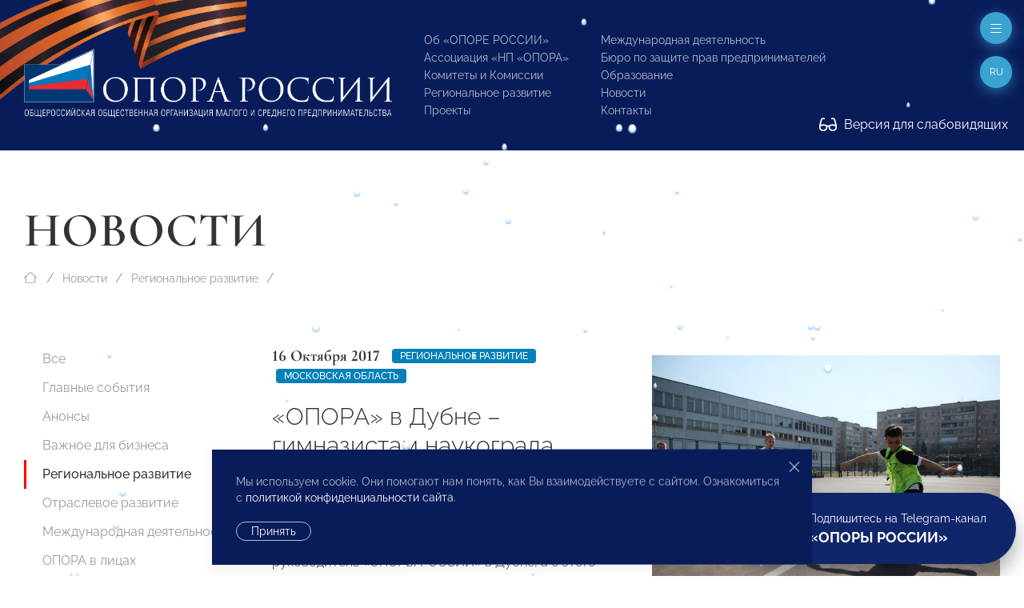

--- FILE ---
content_type: text/html; charset=utf-8
request_url: https://www.opora.ru/news/regions/opora-v-dubne-gimnazistam-naukograda/
body_size: 17704
content:
<!doctype html>
<html class="flips zero typo page-news-page parent-news-section folder-news-index" lang="ru">

	<head>
		
		<meta charset="utf-8">
		<meta name="viewport" content="width=device-width, initial-scale=1.0, user-scalable=no">

		



<title>«ОПОРА» в Дубне – гимназистам наукограда</title>

<link rel="icon" href="/site/assets/files/1923/logo.svg" type="image/svg+xml">
<link rel="mask-icon" href="/site/assets/files/1923/logo.svg" color="#1e87f0">
<link rel="apple-touch-icon" sizes="180x180" href="/site/assets/files/1923/opora-ico.180x180.png">
<link rel="manifest" href="/manifest.json">

<link rel="canonical" href="https://www.opora.ru/news/regions/opora-v-dubne-gimnazistam-naukograda/">

<meta name="msapplication-TileColor" content="#1e87f0">

<meta name="robots" content="all">

<meta name="description" content="Деятельность «ОПОРЫ РОССИИ» направлена на поддержку малого и среднего предпринимательства: правовая защита, получение государственной поддержки, налаживание деловых контактов внутри предпринимательского сообщества и многие другие."><meta name="keywords" content="поддержка предпринимательства, развитие малого и среднего предпринимательства, инфраструктура поддержки предпринимательства, государственная поддержка малого бизнеса">
<meta property="og:title" content="«ОПОРА» в Дубне – гимназистам наукограда">
<meta property="og:description " content="Замечательным подарком для старшеклассников гимназии № 11 стали учебники по углубленному изучению биологии. Их приобрел для библиотечного фонда гимназии предприниматель, меценат, руководитель «ОПОРЫ РОССИИ» в Дубне, а с этого учебного года член Управляюще..."><meta property="og:image" content="https://www.opora.ru/site/assets/files/24883/2769e7ad7eca77ccbf17eba901655bbc.1200x600.jpg">
<meta property="og:locale" content="ru">
<meta property="og:url" content="https://www.opora.ru/news/regions/opora-v-dubne-gimnazistam-naukograda/">

		<meta name="designer" content="https://flips.ru">
		<meta name="author" content="https://flips.ru">
		<meta name="format-detection" content="telephone=no">

		<link href="/site/templates/styles/typo.css" rel="stylesheet">
		<link href="/site/templates/styles/form-grid.css" rel="stylesheet">
		<link href="/site/templates/styles/form.css" rel="stylesheet">
		<link href="/site/templates/styles/template-grid.css" rel="stylesheet">
		<link href="/site/templates/styles/template.css" rel="stylesheet">
		<link href="/site/templates/styles/override.css" rel="stylesheet">
		
		<script src="/site/templates/scripts/jquery-3.6.1.min.js"></script>
		<script src="/site/templates/scripts/uikit.js"></script>
		<script src="/site/templates/scripts/icons.js"></script>
		<script src="/site/templates/scripts/main.js"></script>
		<script src="/site/templates/scripts/addin.js"></script>
		<script src="/site/templates/scripts/form-builder.js"></script>

		<!-- Yandex.Metrika counter -->
<script type="text/javascript" >
   (function(m,e,t,r,i,k,a){m[i]=m[i]||function(){(m[i].a=m[i].a||[]).push(arguments)};
   m[i].l=1*new Date();k=e.createElement(t),a=e.getElementsByTagName(t)[0],k.async=1,k.src=r,a.parentNode.insertBefore(k,a)})
   (window, document, "script", "https://mc.yandex.ru/metrika/tag.js", "ym");

   ym(42054049, "init", {
        clickmap:true,
        trackLinks:true,
        accurateTrackBounce:true,
        webvisor:true
   });
</script>
<!-- /Yandex.Metrika counter -->
<noscript><div><img src="https://mc.yandex.ru/watch/42054049" style="position:absolute; left:-9999px;" alt="" /></div></noscript><script type="text/javascript">(window.Image ? (new Image()) : document.createElement('img')).src = 'https://vk.com/rtrg?p=VK-RTRG-206581-6Adg9';</script><meta name="yandex-verification" content="9b10baa089261e5a" />
		<style>

						
			.snowflake { --size-base: 1px; background: #fff;
            box-shadow: #b9d7fa 0 2px 1px 1px;}
			

            .snowflake:nth-child(1), .snowflake:nth-child(13), .snowflake:nth-child(31), 
            .snowflake:nth-child(34), .snowflake:nth-child(36), .snowflake:nth-child(48) { --size: calc(8 * var(--size-base)); }
            
            .snowflake:nth-child(2), .snowflake:nth-child(5), .snowflake:nth-child(10), 
            .snowflake:nth-child(12), .snowflake:nth-child(15), .snowflake:nth-child(21), 
            .snowflake:nth-child(23), .snowflake:nth-child(26), .snowflake:nth-child(29), 
            .snowflake:nth-child(30), .snowflake:nth-child(37), .snowflake:nth-child(46), 
            .snowflake:nth-child(50) { --size: calc(4.5 * var(--size-base)); }
            
            .snowflake:nth-child(3), .snowflake:nth-child(7), .snowflake:nth-child(25), 
            .snowflake:nth-child(28), .snowflake:nth-child(33), .snowflake:nth-child(38), 
            .snowflake:nth-child(40), .snowflake:nth-child(45), .snowflake:nth-child(47) { --size: calc(6 * var(--size-base)); }
            
            .snowflake:nth-child(4), .snowflake:nth-child(8), .snowflake:nth-child(9), 
            .snowflake:nth-child(14), .snowflake:nth-child(16), .snowflake:nth-child(17), 
            .snowflake:nth-child(20), .snowflake:nth-child(24), .snowflake:nth-child(27), 
            .snowflake:nth-child(32), .snowflake:nth-child(35), .snowflake:nth-child(42), 
            .snowflake:nth-child(49) { --size: calc(2.5 * var(--size-base)); }
            
            .snowflake:nth-child(6), .snowflake:nth-child(11), .snowflake:nth-child(18), 
            .snowflake:nth-child(22), .snowflake:nth-child(39), .snowflake:nth-child(41), 
            .snowflake:nth-child(43), .snowflake:nth-child(44) { --size: var(--size-base); }

			
		</style>

	</head>

	<body class="flips-body flips-body">

				
		        
        <div id="dvision-panel" class="uk-section-muted uk-section-xsmall" hidden uk-sticky>
        
        	<div class="uk-container uk-container-large uk-position-relative">
        
        		<div class="bind">
        
        			<form id="dvision-settings" class="dvision-settings">
        
        				<div class="uk-grid uk-grid-row-small" uk-grid>
        
        					<div class="dvision-settings-item uk-width-auto">
        
        						<div class="uk-form-label">Статус</div>
        						<div class="uk-form-controls">
        						<label>
        						<input class="uk-radio"
        						type="radio"
        						name="status"
        						value="1"
        						>
        						<span>Вкл.</span>
        						</label>
        						<label>
        						<input class="uk-radio"
        						type="radio"
        						name="status"
        						value="0"
        						checked>
        						<span>Откл.</span>
        						</label>
        						</div>
        
        					</div>
        
        					        
        						<div class="dvision-settings-item uk-width-auto">
        							<div class="uk-form-label">Шрифт</div>
        							<div class="uk-form-controls">
        								        								<label>
        								<input class="uk-radio"
        								type="radio"
        								name="fontSize"
        								value="large" checked>
        								<span>1.5</span>
        								</label>
        								        								<label>
        								<input class="uk-radio"
        								type="radio"
        								name="fontSize"
        								value="xlarge" >
        								<span>2</span>
        								</label>
        								        							</div>
        						</div>
        
        					        
        						<div class="dvision-settings-item uk-width-auto">
        							<div class="uk-form-label">Цвет</div>
        							<div class="uk-form-controls">
        								        								<label>
        								<input class="uk-radio"
        								type="radio"
        								name="colorTheme"
        								value="white" checked>
        								<span>Белая</span>
        								</label>
        								        								<label>
        								<input class="uk-radio"
        								type="radio"
        								name="colorTheme"
        								value="black" >
        								<span>Черная</span>
        								</label>
        								        								<label>
        								<input class="uk-radio"
        								type="radio"
        								name="colorTheme"
        								value="blue" >
        								<span>Синяя</span>
        								</label>
        								        							</div>
        						</div>
        
        					        
        					<div class="uk-width-expand"></div>
        					<div class="uk-width-auto">
        						<a href="#dvision-panel" class="uk-close uk-text-decoration-none" type="button" uk-close uk-toggle>Закрыть </a>
        					</div>
        
        					<input type="hidden" name="action" value="change_theme_settings">
        
        					</div>
        
        			</form>
        
        		</div>
        
        	</div>
          
        </div>
		
		<div id="wrapper" style="width: 100%; overflow-x: hidden; min-width: 360px;"> <!-- WRAPPER BEGIN -->
		
		<header class="rel uk-section-primary " style=""><div id="header" class="section rel z2 uk-section uk-section-small uk-position-relative uk-light">
	<div class="box uk-container uk-container-xlarge uk-position-relative">
	    
	    <div class="dvision-logo uk-hidden">
	    <a class="l1" href="/">ОПОРА РОССИИ</a>
	    <a class="l2" href="/">Общероссийская общественная организация малого и среднего предпринимательства</a>
	    </div>
	    
	    <img src="/ribbon.png" class="uk-hidden@s" style="position: absolute; width: 569px; top: -99px; left: -101px; transform: rotate(1deg);">
	    <img src="/ribbon.png" class="uk-visible@s" style="position: absolute; width: 569px; top: -126px; left: -125px; transform: rotate(1deg);">
	    
		<div class="panel uk-panel ">

			<div class="uk-grid" uk-grid="" style="">

				<div class="col uk-width-5-6 fx fb uk-width-auto@m">

					<a class="o-logo" href="/">
						<img src="/site/templates/images/opora-logo-new.png" width="460">
					</a>

				</div>

				<div class="col uk-width-expand">

					<div class="uk-grid uk-grid-stack" uk-grid="">
					
					    						<div class="col mml@xl uk-width-auto uk-visible@lx">
							
							<div class="">
								
								<div class="socials" uk-scrollspy="target: > * > *; cls: uk-animation-slide-top; delay: 50; hidden: true; repeat: false;">

									<ul class="uk-iconnav head-socials" style="min-height: 28px;">
									    <li><a href="https://vk.com/opora_russia" target="_blank"><img class="uk-icon-ratio-14" src="/big/light/vk.svg" uk-svg></a></li><li><a href="https://t.me/opora_russia" target="_blank"><img class="uk-icon-ratio-14" src="/big/light/telegram.svg" uk-svg></a></li><li><a href="https://www.youtube.com/channel/UC4MKDsBOY71l3b5I0NDvnSg" target="_blank"><img class="uk-icon-ratio-14" src="/big/light/youtube.svg" uk-svg></a></li>									</ul>
									
								</div>
								<div class="dvisison-toggler uk-hidden">
        					        <a href="#dvision-panel" class="" uk-toggle><img src="/big/regular/glasses.svg" class="uk-svg" style="height: 1.2em; width: auto; margin-right: 5px; margin-top: -2px;" uk-svg> Версия для слабовидящих</a>
        					    </div>
								<div style="margin-top: 44px"><a href="/about/kak-stat-chlenom-opory-rossii/" class="btn1">Вступи в «ОПОРУ»</a></div>

							</div>

						</div>
												<div class="col mll@xl uk-width-auto fx fxb uk-visible@mx">

							
								<div class="grid uk-grid ts" uk-grid>
								
									<div class="col uk-width-auto">

										<ul class="main-menu uk-list uk-list-small">

											<li class=""><a href="/about/">Об «ОПОРЕ РОССИИ»</a></li><li class=""><a href="/np-opora/">Ассоциация «НП «ОПОРА»</a></li><li class=""><a href="/komitety-i-komissii/">Комитеты и Комиссии</a></li><li class=""><a href="/regionalnoe-razvitie/">Региональное развитие</a></li><li class=""><a href="/projects/">Проекты</a></li>
										</ul>
										
									</div>
									<div class="col uk-width-auto">

										<ul class="main-menu uk-list uk-list-small">

											<li class=""><a href="/world/">Международная деятельность</a></li><li class=""><a href="/bureau/">Бюро по защите прав предпринимателей</a></li><li class=""><a href="/obrazovanie/">Образование</a></li><li class=""><a href="/news/">Новости</a></li>											<li><a href="#footer" uk-scroll="">Контакты</a></li>

										</ul>
										
									</div>
								
								</div>

								

						</div>
						
					</div>

				</div>

			</div>
			
		</div>

	</div>
	
	<div class="dvisison-toggler uk-light" style="position: absolute; right: 20px; bottom: 20px;">
    	<a href="#dvision-panel" class="" uk-toggle><img src="/big/regular/glasses.svg" class="uk-svg" style="height: 1.2em; width: auto; margin-right: 5px; margin-top: -2px;" uk-svg> Версия для слабовидящих</a>
    </div>
	
</div>

<a href="#off-menu" class="off-toggle uk-modal-fix-right" uk-toggle uk-scrollspy="cls: uk-animation-slide-top; delay: 200; hidden: true; repeat: false;"><span uk-icon="icon: bars-light; ratio: 1"></a>

<a href="#" class="lang-toggle uk-modal-fix-right uk-text-uppercase" uk-toggle uk-scrollspy="cls: uk-animation-slide-top; delay: 250; hidden: true; repeat: false;">
    ru</a>
<div class="uk-border-rounded" style="" uk-dropdown="mode: click">
    <ul class="uk-nav uk-nav-default uk-nav-right uk-border-rounded">
		<li class="menu-item uk-active"><a href="/news/regions/opora-v-dubne-gimnazistam-naukograda/">Русский</a></li><li class="menu-item"><a href="/en/">English</a></li><li class="menu-item"><a href="/cn/">中文</a></li>	</ul>
</div>
<div id="page-heading" class="section rel z2 uk-section-default uk-section uk-padding-remove-bottom" style="">
	<div class="box uk-container uk-container-xlarge">
		<div class="panel uk-panel ">

			
            			<h1 class="uk-h1 uk-margin-remove-top uk-margin-remove-bottom uk-heading-large uk-width-max-4xlarge">
				Новости
			    
			</h1>

			
						
		</div>
	</div>
</div>


	<div id="breadcrumbs" class="section rel z2 uk-section uk-section-default uk-section-xsmall uk-padding-remove-bottom uk-section-remove-top ">
	<div class="uk-container uk-container-xlarge">
		<ul class="uk-breadcrumb uk-margin-top uk-margin-remove-bottom">

			<li class="home">
				<a href="/">
					<span uk-icon="icon: house-blank-light; ratio: 1"></span>
				</a>
			</li>
			<li><a href="/news/">Новости</a></li><li><a href="/news/regions/">Региональное развитие</a></li>			<li class="uk-hidden">
				<span>«ОПОРА» в Дубне – гимназистам наукограда</span>
			</li>

		</ul>
	</div>
	</div>




	<div id="section-menu" class="section rel z2 section uk-section uk-section-small uk-section-default uk-section-pass@m uk-text-center uk-hidden@m">
		<div class="box uk-container uk-container-large">
			<div class="panel uk-panel">

				<ul uk-accordion>
					<li>

						<a class="uk-accordion-title uk-button uk-button-default uk-button-large uk-orphan" href="#">
							Меню раздела						</a>

						<div class="uk-accordion-content">
							
							<ul class="uk-nav-default uk-nav-center" uk-nav="toggle > li > a > span.toggler">
								<li class=""><a href="/news/">Все</a></li><li class=""><a href="/news/events/">Главные события</a></li><li class=""><a href="/news/anounce/">Анонсы</a></li><li class=""><a href="/news/vazhnoe-dlya-biznesa/">Важное для бизнеса</a></li><li class="uk-active"><a href="/news/regions/">Региональное развитие</a></li><li class=""><a href="/news/otraslevoe-razvitie/">Отраслевое развитие</a></li><li class=""><a href="/news/world-news/">Международная деятельность</a></li><li class=""><a href="/news/opora-v-litsakh/">ОПОРА в лицах</a></li><li class=""><a href="/news/media-about-us/">Пресса о нас</a></li><li class=""><a href="/news/opinion/">Особое мнение</a></li><li class=""><a href="/news/byuro-po-zashchite-prav-predprinimateley-i-investorov/">Бюро по защите прав предпринимателей</a></li><li class=""><a href="/news/video/">Видео</a></li><li class=""><a href="/news/congratulations/">Поздравления</a></li><li class=""><a href="/news/anti-crisis-support/">Поддержка МСП. Антикризисные меры</a></li><li class=""><a href="/news/svoy-biznes/">СВОй бизнес</a></li>							</ul>

						</div>

					</li>
				</ul>
				
			</div>
		</div>
	</div>

</header><main id="main"><div id="columns-page" class="section uk-section uk-section-default uk-section-remove-top">
	<div class="box uk-container uk-container-xlarge">
		<div class="panel bind rel z1">

			<div class="grid uk-grid uk-grid-large" uk-grid>

				<div id="service-col" class="col uk-width-medium uk-visible@m">
					<div class="panel uk-panel">

						<ul class="uk-nav-default uk-nav-special" uk-nav="toggle: a > span.toggler" uk-sticky="end: #service-col; offset: 100">

							<li class=""><a href="/news/">Все</a></li><li class=""><a href="/news/events/">Главные события</a></li><li class=""><a href="/news/anounce/">Анонсы</a></li><li class=""><a href="/news/vazhnoe-dlya-biznesa/">Важное для бизнеса</a></li><li class="uk-active"><a href="/news/regions/">Региональное развитие</a></li><li class=""><a href="/news/otraslevoe-razvitie/">Отраслевое развитие</a></li><li class=""><a href="/news/world-news/">Международная деятельность</a></li><li class=""><a href="/news/opora-v-litsakh/">ОПОРА в лицах</a></li><li class=""><a href="/news/media-about-us/">Пресса о нас</a></li><li class=""><a href="/news/opinion/">Особое мнение</a></li><li class=""><a href="/news/byuro-po-zashchite-prav-predprinimateley-i-investorov/">Бюро по защите прав предпринимателей</a></li><li class=""><a href="/news/video/">Видео</a></li><li class=""><a href="/news/congratulations/">Поздравления</a></li><li class=""><a href="/news/anti-crisis-support/">Поддержка МСП. Антикризисные меры</a></li><li class=""><a href="/news/svoy-biznes/">СВОй бизнес</a></li>
						</ul>

					</div>
				</div>

				<div id="content-col" class="col uk-width-expand@m">
					<div class="panel uk-panel in-grid">

						    
<section id="" class="page-intro section uk-section uk-section-large uk-section-default uk-section-remove-top">
    <div class="box">
        <div class="panel uk-panel ">

            <div class="grid uk-grid uk-grid-large uk-flex uk-flex-middle" uk-grid>

                                    <div class="col page-intro-text uk-width-expand@l uk-width-max-3xlarge">
                        <div class="panel uk-panel" uk-scrollspy="cls: uk-animation-slide-bottom-medium; delay: 0; offset-top: -100; hidden: true; repeat: false;">

                            <div class="meta uk-margin"><div class="uk-text-large uk-text-bold alt-font te dbi msr">16 Октября 2017</div><div class="dbi"><a class="uk-label" href="/news/regions/">Региональное развитие</a></div><div class="dbi"><a class="uk-label" href="/regionalnoe-razvitie/tsentralnyy-fo/moskovskaya-oblast/">Московская область</a></div></div>
                            <h2 class="uk-h2">«ОПОРА» в Дубне – гимназистам наукограда</h2>

                            <div class="ckemod uk-margin"><p>
 Замечательным подарком для старшеклассников гимназии № 11 стали учебники по углубленному изучению биологии. Их приобрел для библиотечного фонда гимназии предприниматель, меценат, руководитель «ОПОРЫ РОССИИ» в Дубне, а с этого учебного года член Управляющего совета гимназии Евгений Рогожин.
</p></div>

                            
                        </div>
                    </div>
                
                                    <div class="col page-intro-image uk-width-expand@l">
                        <div class="panel uk-panel uk-visible-toggle" uk-scrollspy="cls: uk-animation-slide-right; delay: 0; offset-top: -100; hidden: true; repeat: false;">

                            <div class="uk-position-absolute uk-light uk-hidden-hover" style="bottom: 20px; right: 20px;"><a id="downall" href="#" download class="" uk-tooltip="Скачать все фото"><img style="width: 16px;" src="/big/light/arrow-down-to-line.svg" uk-svg></a></div><img src="/site/assets/files/24883/2769e7ad7eca77ccbf17eba901655bbc.1536x1152.webp" class="uk-width-1-1" >
                        </div>
                    </div>
                            
            </div>
            
        </div>
    </div>
</section>

<hr class="uk-margin-remove-vertical">

<div class="uk-section uk-section-remove-top uk-section-default uk-section-large" uk-scrollspy="cls: uk-animation-slide-bottom-medium; delay: 0; offset-top: -100; hidden: true; repeat: false;"><div class="box uk-container uk-container-small uk-margin-remove-left"><div class="panel uk-panel ckemod"><p>
 Как рассказала заместитель директора гуманитарно-эстетической гимназии № 11 по административно-хозяйственной работе Татьяна Карабанова, более семи лет длятся теплая дружба и тесное сотрудничество гимназии и Евгения Рогожина. Благодаря его спонсорской помощи за эти годы сделано немало добрых, важных для гимназистов дел. 
</p>
<p>
 Накануне нынешнего учебного года благодаря Евгению Юрьевичу был закуплен комплект учебников для 10–11-х классов по углубленному изучению биологии – учащиеся профильных классов уже второй месяц с интересом и пользой занимаются по этим книгам. 
</p>
<p>
 По словам Татьяны Карабановой, вхождение Евгения Рогожина в состав Управляющего совета гимназии отнюдь не случайно. Все последние годы он активно участвует в общественной, спортивной, культурной жизни учебного заведения, является спонсором, а порой и организатором многих мероприятий.
</p>

<p>
 Ежегодно на базе гимназии проходит городской турнир по мини-футболу среди школьных команд Дубны на Кубок Евгения Рогожина (к слову, соревнования проводятся на футбольной площадке, в свое время построенной и благоустроенной силами Евгения и его коллег из дубненской «ОПОРЫ»). 
</p>
<p>
 Турнир по мини-футболу – это всегда несколько дней захватывающих игр, в финале которых – непременное награждение победителей и призеров прекрасными призами и подарками, кубками, грамотами, медалями, комплектами футбольных мячей. 
</p>
<p>
 Кроме того, футбольная команда гимназии № 11 (учитель физической культуры, тренер – Евгений Бородоченко) также несколько лет находится под постоянным покровительством Евгения Рогожина. Это приобретение для команды формы, спортивного инвентаря, помощь для участия в выездных турнирах. 
</p>
<p>
 Много мероприятий проходит в стенах гимназии – игры КВН, праздники, концерты, конкурсы. Для награждения победителей Евгений Юрьевич всегда приобретает призы. На 20-летний юбилей гимназии он подарил огромное количество цветов для проведения праздничных торжеств. 
</p>
<p>
 Как рассказала Татьяна Карабанова, Евгений Рогожин регулярно приобретает для школьных нужд хозяйственные товары и средства гигиены. Он участвовал в финансировании замены оконных конструкций в кабинетах русского языка и начальной школы. 
</p>
<p>
 А уроки предпринимательства, которые он проводил для старшеклассников, памятны до сих пор – настолько они были интересными, познавательными и полезными с практической точки зрения. 
</p>
<p>
 Заместитель директора гуманитарно-эстетической гимназии № 11 по административно-хозяйственной работе Татьяна Карабанова:
</p>
<p>
 – Евгений Юрьевич – очень отзывчивый и неравнодушный человек. Когда это необходимо гимназии, а часто и по собственной инициативе, он оказывает нам большую помощь. Мы его очень уважаем, ценим, дорожим нашими отношениями.
</p>
<p>
 Войдя в состав Управляющего совета гимназии, он фактически стал нашим коллегой и членом коллектива. Поэтому все поздравления в День учителя, который отмечался на днях, мы в полной мере разделили и с ним. С праздником и спасибо за всё!
</p></div></div></div>


			</div></div></div></div></div></div></main><footer>
	


	<div id="submenu-endnav" class="section uk-section uk-section-default uk-section-remove-top uk-section-pass@m uk-hidden@m">
		<div class="box uk-container uk-container-xlarge">
			<div class="panel uk-panel">

				<hr>

				<ul class="uk-nav-default uk-nav-center" uk-nav="toggle > li > a > span.toggler">
					<li class=""><a href="/news/">Все</a></li><li class=""><a href="/news/events/">Главные события</a></li><li class=""><a href="/news/anounce/">Анонсы</a></li><li class=""><a href="/news/vazhnoe-dlya-biznesa/">Важное для бизнеса</a></li><li class="uk-active"><a href="/news/regions/">Региональное развитие</a></li><li class=""><a href="/news/otraslevoe-razvitie/">Отраслевое развитие</a></li><li class=""><a href="/news/world-news/">Международная деятельность</a></li><li class=""><a href="/news/opora-v-litsakh/">ОПОРА в лицах</a></li><li class=""><a href="/news/media-about-us/">Пресса о нас</a></li><li class=""><a href="/news/opinion/">Особое мнение</a></li><li class=""><a href="/news/byuro-po-zashchite-prav-predprinimateley-i-investorov/">Бюро по защите прав предпринимателей</a></li><li class=""><a href="/news/video/">Видео</a></li><li class=""><a href="/news/congratulations/">Поздравления</a></li><li class=""><a href="/news/anti-crisis-support/">Поддержка МСП. Антикризисные меры</a></li><li class=""><a href="/news/svoy-biznes/">СВОй бизнес</a></li>				</ul>

				<hr>
						
			</div>
		</div>
	</div>



	<div id="submenu-pagenav" class="section uk-section uk-section-default uk-section-remove-top uk-padding-remove-bottom">
		<div class="box uk-container uk-container-xlarge">
			<div class="panel uk-panel ">
			
				<div class="grid uk-grid uk-flex uk-text-small" uk-grid>
				
					<div class="col uk-width-1-2@m uk-width-1-3@l uk-flex-first@l uk-text-center uk-text-left@m prev">
						<div class="meta uk-margin"><div class="uk-text-large uk-text-bold alt-font te dbi msr">16 Октября 2017</div></div><a href="/news/regions/kemerovskoe-ro-opory-rossii-podpisalo-dvustoronnee-soglashenie/"><div class="uk-grid uk-grid-collapse"><div class="uk-width-auto"><span class="uk-margin-xsmall-right" uk-icon="icon: angle-left-light; ratio: 1"></span></div><div class="uk-width-expand">Кемеровское РО &quot;ОПОРЫ РОССИИ&quot; подписало двустороннее соглашение</div><div class="uk-width-auto"><span class="uk-margin-xsmall-left uk-invisible" uk-icon="icon: angle-right-light; ratio: 1"></span></div></div></a>					</div>

					<div class="col uk-width-1-2@m uk-width-1-3@l uk-flex-last@l next uk-text-center uk-text-right@m">
						<div class="meta uk-margin"><div class="uk-text-large uk-text-bold alt-font te dbi msr">16 Октября 2017</div></div><a href="/news/regions/aspekty-trudovogo-zakonodatelstva-obsudili-na-soveshchanii-u-oblastnogo-biznes-ombudsmena/"><div class="uk-grid uk-grid-collapse"><div class="uk-width-auto"><span class="uk-margin-xsmall-right uk-invisible" uk-icon="icon: angle-right-light; ratio: 1"></span></div><div class="uk-width-expand">Аспекты трудового законодательства обсудили на совещании у областного бизнес-омбудсмена</div><div class="uk-width-auto"><span class="uk-margin-xsmall-left" uk-icon="icon: angle-right-light; ratio: 1"></span></div></div></a>					</div>

					<div class="col uk-width-1-1 uk-width-1-3@l up uk-text-center uk-margin-medium-top uk-margin-remove-top@l">
						<a href="/news/regions/"><div class="uk-grid uk-grid-small"><div class="uk-width-1-1"><span uk-icon="icon: angle-up-light; ratio: 1"></span></div><div class="uk-width-1-1">Региональное развитие</div></div></a>					</div>

				</div>
						
			</div>
		</div>
	</div>

<div id="footer" class="footer-main uk-margin-xlarge-top">

	<div class="uk-section uk-section-large bg1 uk-light">
		
		<div class="box uk-container uk-container-xlarge">

			<div class="uk-grid uk-grid-large uk-grid-divider" uk-grid>
			
				<div class="uk-width-1-3@l fx-last@2l">
				    
				    <div>

                    	<div class="lang-menu">
                    		<ul class="uk-subnav uk-subnav-pill">
                    			<li class="menu-item uk-active"><a href="/news/regions/opora-v-dubne-gimnazistam-naukograda/">Русский</a></li><li class="menu-item"><a href="/en/">English</a></li><li class="menu-item"><a href="/cn/">中文</a></li>                    		</ul>
                    	</div>
                    	<div class="search mt">
                    		<form class="uk-search uk-search-default" action="/search/" method="get">
                    			<span uk-search-icon></span>
                    		    <input class="uk-search-input" type="search" placeholder="Поиск по сайту" name="q" aria-label="Search">
                    		</form>
                    	</div>
                    
                    </div>
					
					<div class="uk-text-small mmt">

						<p>© 2023 Общероссийская общественная организация малого и среднего предпринимательства «ОПОРА РОССИИ».<br />
Все права защищены.</p>

<p>Комментарии на сайте проходят модерацию. Согласно требованиям российского законодательства, мы не публикуем сообщения, содержащие нецензурную лексику и/или оскорбления, даже в случае замены букв точками, тире и любыми иными символами. Не допускаются сообщения, призывающие к межнациональной и социальной розни.</p>
					</div>

					<div class="mt"><a href="/about/kak-stat-chlenom-opory-rossii/" class="btn1">Вступи в «ОПОРУ»</a></div>

					<div class="mlt">

						<ul class="foot-menu uk-list uk-text-small uk-column-1-2@s uk-column-divider">
							<li class=""><a href="/about/">Об «ОПОРЕ РОССИИ»</a></li><li class=""><a href="/np-opora/">Ассоциация «НП «ОПОРА»</a></li><li class="uk-active"><a href="/news/">Новости</a></li><li class=""><a href="/komitety-i-komissii/">Комитеты и Комиссии</a></li><li class=""><a href="/regionalnoe-razvitie/">Региональное развитие</a></li><li class=""><a href="/analytics/">Экспертиза и Аналитика</a></li><li class=""><a href="/world/">Международная деятельность</a></li><li class=""><a href="/bureau/">Бюро по защите прав предпринимателей</a></li><li class=""><a href="/deklaratsiya-o-vzaimodeystvii-krupnogo-biznesa-s-subektami-msp/">Декларация о взаимодействии крупного бизнеса с субъектами МСП</a></li><li class=""><a href="/projects/">Проекты</a></li><li class=""><a href="/obrazovanie/">Образование</a></li>						</ul>

					</div>

					<div class="mlt">

						<a class="flips-copy uk-link-text" href="https://flips.ru/" target="_blank">Разработка сайта — <strong class="uk-text-emphasis">Flips <img class="svg-inline--fa" src="/site/templates/images/_flips.svg" style="width: 20px; height: auto; margin-left: 3px; position: relative; top: -1px;" uk-svg></strong></a>
					</div>

				</div>
				<div class="uk-width-2-3@l">

					<div class="mmb"><h2 class="uk-h2 alt-font uk-text-bold">Исполнительная дирекция</h2></div>
					<div class="uk-grid uk-grid-large mlb tx uk-child-width-auto" uk-grid uk-height-match="target: > * > *; row: true;">
					
						<div class="ckemod bind link-color"><p>+7 (495) 247 4777</p>

<p><a href="mailto:id@opora.ru">id@opora.ru</a></p></div><div class="ckemod bind link-color"><p>127473, г. Москва, 2-й Самотечный пер., д.7.</p>

<p><a href="/regionalnoe-razvitie/">Региональные отделения</a><br />
<a href="/world/">Представители за рубежом</a></p></div>					
					</div>

					<div class="mmb"><h2 class="uk-h2 alt-font uk-text-bold">Другие контакты</h2></div>					<div class="uk-grid uk-grid-large uk-text-small uk-child-width-1-3@m" uk-grid>
					
						<div class="ckemod bind link-color"><h3>Центр экспертизы и аналитики проблем предпринимательства</h3>

<p>+7 (495) 247-4777</p></div><div class="ckemod bind link-color"><h3>Отдел регионального развития</h3>

<p>+7 (495) 247-4777 (доб. 116, 117)</p></div><div class="ckemod bind link-color"><h3>Ассоциация «НП «ОПОРА»</h3>

<p>+7 (495) 247-4777 (доб. 124)</p></div><div class="ckemod bind link-color"><h3>Пресс-служба</h3>

<p>+7 (495) 247 4777 (доб. 115, 114, 113)<br />
<a href="mailto:pressa@opora.ru">pressa@opora.ru</a></p></div><div class="ckemod bind link-color"><h3>Международный отдел «ОПОРЫ РОССИИ»</h3>

<p>+7 (495) 247-4777 (доб. 126)</p></div><div class="ckemod bind link-color"><h3>Бюро по защите прав предпринимателей и инвесторов</h3>

<p>+7 (495) 247-4777 (доб. 122)</p></div>					
					</div>
					
				</div>
			
			</div>

		</div>

	</div>

</div>

<div class="snowwrap">
<div class="snowflake"></div>
<div class="snowflake"></div>
<div class="snowflake"></div>
<div class="snowflake"></div>
<div class="snowflake"></div>
<div class="snowflake"></div>
<div class="snowflake"></div>
<div class="snowflake"></div>
<div class="snowflake"></div>
<div class="snowflake"></div>
<div class="snowflake"></div>
<div class="snowflake"></div>
<div class="snowflake"></div>
<div class="snowflake"></div>
<div class="snowflake"></div>
<div class="snowflake"></div>
<div class="snowflake"></div>
<div class="snowflake"></div>
<div class="snowflake"></div>
<div class="snowflake"></div>
<div class="snowflake"></div>
<div class="snowflake"></div>
<div class="snowflake"></div>
<div class="snowflake"></div>
<div class="snowflake"></div>
<div class="snowflake"></div>
<div class="snowflake"></div>
<div class="snowflake"></div>
<div class="snowflake"></div>
<div class="snowflake"></div>
<div class="snowflake"></div>
<div class="snowflake"></div>
<div class="snowflake"></div>
<div class="snowflake"></div>
<div class="snowflake"></div>
<div class="snowflake"></div>
<div class="snowflake"></div>
<div class="snowflake"></div>
<div class="snowflake"></div>
<div class="snowflake"></div>
<div class="snowflake"></div>
<div class="snowflake"></div>
<div class="snowflake"></div>
<div class="snowflake"></div>
<div class="snowflake"></div>
<div class="snowflake"></div>
<div class="snowflake"></div>
<div class="snowflake"></div>
<div class="snowflake"></div>
<div class="snowflake"></div>
</div>

<div id="off-menu" class="uk-modal-full" uk-modal>
    <div class="uk-modal-dialog">
        <button class="uk-modal-close-full uk-close-large" type="button" uk-close></button>

        <div uk-height-viewport>

            <div class="uk-container uk-container-xlarge">

                <div class="bg1 uk-padding bind mxlt mlt@l uk-light">

                    <div class="uk-grid uk-flex uk-flex-middle uk-flex-center uk-flex-left@s uk-grid-stack" uk-grid="">
                    
                                                <div class="col uk-width-auto">
                            
                            <div>
                                
                                <div class="socials">

                                    <ul class="uk-iconnav heading-socials" style="min-height: 28px;">
                                        <li><a href="https://vk.com/opora_russia" target="_blank"><img class="uk-icon-ratio-14" src="/big/light/vk.svg" uk-svg></a></li><li><a href="https://t.me/opora_russia" target="_blank"><img class="uk-icon-ratio-14" src="/big/light/telegram.svg" uk-svg></a></li><li><a href="https://www.youtube.com/channel/UC4MKDsBOY71l3b5I0NDvnSg" target="_blank"><img class="uk-icon-ratio-14" src="/big/light/youtube.svg" uk-svg></a></li>                                    </ul>
                                    
                                </div>

                            </div>

                        </div>
                                                                        <div class="col uk-width-auto">
                            
                            <div>
                                
                                <div class=""><a href="/about/kak-stat-chlenom-opory-rossii/" class="btn1">Вступи в «ОПОРУ»</a></div>

                            </div>

                        </div>
                                                <div class="col uk-width-expand" style="min-width: 240px;">
                            
                            <div>

                                <div class="search tc tl@s">
                                    <form class="uk-search uk-search-default" action="/search/" method="get">
                                        <span uk-search-icon></span>
                                        <input class="uk-search-input" type="search" placeholder="Поиск по сайту" name="q" aria-label="Search">
                                    </form>
                                </div>

                            </div>

                        </div>
                        <div class="col uk-width-auto uk-flex-first uk-flex-last@l">
                            
                            <div>

                                <div class="lang-menu mxst">
                                    <ul class="uk-subnav uk-subnav-pill m0 uk-flex-right">
                                        <li class="menu-item uk-active"><a href="/news/regions/opora-v-dubne-gimnazistam-naukograda/">Русский</a></li><li class="menu-item"><a href="/en/">English</a></li><li class="menu-item"><a href="/cn/">中文</a></li>                                    </ul>
                                </div>

                            </div>

                        </div>
                    
                    </div>

                </div>
                
                                
                <div class="grid uk-grid mlt mlb uk-child-width-1-2@s uk-child-width-1-4@l uk-grid-divider" uk-grid>
                
                    
                        <div class="col">
                            <div class="panel uk-panel">

                                <ul uk-accordion="multiple: false">
                                                                    <li class="uk-open">
                                        <a class="uk-accordion-title" href="#">Новости</a>
                                        <div class="uk-accordion-content">
                                            <ul class="uk-list modal-list ml">
                                                <li><a href="/news/">В раздел</a>...</li><li class=""><a href="/news/events/">Главные события</a></li><li class=""><a href="/news/anounce/">Анонсы</a></li><li class=""><a href="/news/vazhnoe-dlya-biznesa/">Важное для бизнеса</a></li><li class="uk-active"><a href="/news/regions/">Региональное развитие</a></li><li class=""><a href="/news/otraslevoe-razvitie/">Отраслевое развитие</a></li><li class=""><a href="/news/world-news/">Международная деятельность</a></li><li class=""><a href="/news/opora-v-litsakh/">ОПОРА в лицах</a></li><li class=""><a href="/news/media-about-us/">Пресса о нас</a></li><li class=""><a href="/news/opinion/">Особое мнение</a></li><li class=""><a href="/news/byuro-po-zashchite-prav-predprinimateley-i-investorov/">Бюро по защите прав предпринимателей</a></li><li class=""><a href="/news/video/">Видео</a></li><li class=""><a href="/news/congratulations/">Поздравления</a></li><li class=""><a href="/news/anti-crisis-support/">Поддержка МСП. Антикризисные меры</a></li><li class=""><a href="/news/svoy-biznes/">СВОй бизнес</a></li>                                            </ul>
                                        </div>
                                    </li>
                                                                    <li >
                                        <a class="uk-accordion-title" href="#">Об «ОПОРЕ РОССИИ»</a>
                                        <div class="uk-accordion-content">
                                            <ul class="uk-list modal-list ml">
                                                <li><a href="/about/">В раздел</a>...</li><li class=""><a href="/about/napravleniya-deyatelnosti/">Направления деятельности</a></li><li class=""><a href="/about/opora-prezident/">Президент</a></li><li class=""><a href="/about/prezidium/">Руководящие органы</a></li><li class=""><a href="/about/popechitelskiy-sovet/">Попечительский совет</a></li><li class=""><a href="/about/ispolnitelnaya-direktsiya/">Исполнительная дирекция</a></li><li class=""><a href="/about/tsentralnaya-kontrolno-revizionnaya-komissiya/">Центральная Контрольно-ревизионная комиссия</a></li><li class=""><a href="/about/kak-stat-chlenom-opory-rossii/">Как стать членом «ОПОРЫ РОССИИ»</a></li><li class=""><a href="/about/publichnye-materialy/">Публичные материалы</a></li><li class=""><a href="/about/ustavnye-dokumenty/">Уставные документы</a></li><li class=""><a href="/about/rezultaty-provedeniya-spetsialnoy-otsenki-usloviy-truda/">Результаты проведения специальной оценки условий труда</a></li>                                            </ul>
                                        </div>
                                    </li>
                                                                    <li >
                                        <a class="uk-accordion-title" href="#">Ассоциация «НП «ОПОРА»</a>
                                        <div class="uk-accordion-content">
                                            <ul class="uk-list modal-list ml">
                                                <li><a href="/np-opora/">В раздел</a>...</li><li class=""><a href="/np-opora/rukovodyashchiy-sostav-np/">Руководящий состав</a></li><li class=""><a href="/np-opora/spisok-chlenov/">Список членов</a></li><li class=""><a href="/np-opora/usloviya-vstupleniya/">Условия вступления</a></li><li class=""><a href="/np-opora/rezultaty-provedeniya-spetsialnoy-otsenki-usloviy-truda/">Результаты проведения специальной оценки условий труда</a></li>                                            </ul>
                                        </div>
                                    </li>
                                                                </ul>
                                
                            </div>
                        </div>
                        
                    
                    
                        <div class="col">
                            <div class="panel uk-panel">

                                <ul uk-accordion="multiple: false">
                                                                    <li >
                                        <a class="uk-accordion-title" href="#">Центральный ФО</a>
                                        <div class="uk-accordion-content">
                                            <ul class="uk-list modal-list ml">
                                                <li><a href="/regionalnoe-razvitie/tsentralnyy-fo/">В раздел...</a></li><li class=""><a href="/regionalnoe-razvitie/tsentralnyy-fo/moskva/">Москва</a></li><li class=""><a href="/regionalnoe-razvitie/tsentralnyy-fo/moskovskaya-oblast/">Московская область</a></li><li class=""><a href="/regionalnoe-razvitie/tsentralnyy-fo/belgorodskaya-oblast/">Белгородская область</a></li><li class=""><a href="/regionalnoe-razvitie/tsentralnyy-fo/bryanskaya-oblast/">Брянская область</a></li><li class=""><a href="/regionalnoe-razvitie/tsentralnyy-fo/vladimirskaya-oblast/">Владимирская область</a></li><li class=""><a href="/regionalnoe-razvitie/tsentralnyy-fo/voronezhskaya-oblast/">Воронежская область</a></li><li class=""><a href="/regionalnoe-razvitie/tsentralnyy-fo/ivanovskaya-oblast/">Ивановская область</a></li><li class=""><a href="/regionalnoe-razvitie/tsentralnyy-fo/kaluzhskaya-oblast/">Калужская область</a></li><li class=""><a href="/regionalnoe-razvitie/tsentralnyy-fo/kostromskaya-oblast/">Костромская область</a></li><li class=""><a href="/regionalnoe-razvitie/tsentralnyy-fo/kurskaya-oblast/">Курская область</a></li><li class=""><a href="/regionalnoe-razvitie/tsentralnyy-fo/lipetskaya-oblast/">Липецкая область</a></li><li class=""><a href="/regionalnoe-razvitie/tsentralnyy-fo/orlovskaya-oblast/">Орловская область</a></li><li class=""><a href="/regionalnoe-razvitie/tsentralnyy-fo/ryazanskaya-oblast/">Рязанская область</a></li><li class=""><a href="/regionalnoe-razvitie/tsentralnyy-fo/smolenskaya-oblast/">Смоленская область</a></li><li class=""><a href="/regionalnoe-razvitie/tsentralnyy-fo/tambovskaya-oblast/">Тамбовская область</a></li><li class=""><a href="/regionalnoe-razvitie/tsentralnyy-fo/tverskaya-oblast/">Тверская область</a></li><li class=""><a href="/regionalnoe-razvitie/tsentralnyy-fo/tulskaya-oblast/">Тульская область</a></li><li class=""><a href="/regionalnoe-razvitie/tsentralnyy-fo/yaroslavskaya-oblast/">Ярославская область</a></li>                                            </ul>
                                        </div>
                                    </li>
                                                                    <li >
                                        <a class="uk-accordion-title" href="#">Южный ФО</a>
                                        <div class="uk-accordion-content">
                                            <ul class="uk-list modal-list ml">
                                                <li><a href="/regionalnoe-razvitie/yuzhnyy-fo/">В раздел...</a></li><li class=""><a href="/regionalnoe-razvitie/yuzhnyy-fo/astrakhanskaya-oblast/">Астраханская область</a></li><li class=""><a href="/regionalnoe-razvitie/yuzhnyy-fo/volgogradskaya-oblast/">Волгоградская область</a></li><li class=""><a href="/regionalnoe-razvitie/yuzhnyy-fo/krasnodarskiy-kray/">Краснодарский край</a></li><li class=""><a href="/regionalnoe-razvitie/yuzhnyy-fo/respublika-adygeya/">Республика Адыгея</a></li><li class=""><a href="/regionalnoe-razvitie/yuzhnyy-fo/respublika-kalmykiya/">Республика Калмыкия</a></li><li class=""><a href="/regionalnoe-razvitie/yuzhnyy-fo/respublika-krym/">Республика Крым</a></li><li class=""><a href="/regionalnoe-razvitie/yuzhnyy-fo/rostovskaya-oblast/">Ростовская область</a></li><li class=""><a href="/regionalnoe-razvitie/yuzhnyy-fo/sevastopol/">Севастополь</a></li>                                            </ul>
                                        </div>
                                    </li>
                                                                    <li >
                                        <a class="uk-accordion-title" href="#">Северо-Западный ФО</a>
                                        <div class="uk-accordion-content">
                                            <ul class="uk-list modal-list ml">
                                                <li><a href="/regionalnoe-razvitie/severo-zapadnyy-fo/">В раздел...</a></li><li class=""><a href="/regionalnoe-razvitie/severo-zapadnyy-fo/sankt-peterburg/">Санкт-Петербург</a></li><li class=""><a href="/regionalnoe-razvitie/severo-zapadnyy-fo/arkhangelskaya-oblast/">Архангельская область</a></li><li class=""><a href="/regionalnoe-razvitie/severo-zapadnyy-fo/vologodskaya-oblast/">Вологодская область</a></li><li class=""><a href="/regionalnoe-razvitie/severo-zapadnyy-fo/kaliningradskaya-oblast/">Калининградская область</a></li><li class=""><a href="/regionalnoe-razvitie/severo-zapadnyy-fo/leningradskaya-oblast/">Ленинградская область</a></li><li class=""><a href="/regionalnoe-razvitie/severo-zapadnyy-fo/murmanskaya-oblast/">Мурманская область</a></li><li class=""><a href="/regionalnoe-razvitie/severo-zapadnyy-fo/nenetskiy-avtonomnyy-okrug/">Ненецкий автономный округ</a></li><li class=""><a href="/regionalnoe-razvitie/severo-zapadnyy-fo/novgorodskaya-oblast/">Новгородская область</a></li><li class=""><a href="/regionalnoe-razvitie/severo-zapadnyy-fo/pskovskaya-oblast/">Псковская область</a></li><li class=""><a href="/regionalnoe-razvitie/severo-zapadnyy-fo/respublika-kareliya/">Республика Карелия</a></li><li class=""><a href="/regionalnoe-razvitie/severo-zapadnyy-fo/respublika-komi/">Республика Коми</a></li>                                            </ul>
                                        </div>
                                    </li>
                                                                    <li >
                                        <a class="uk-accordion-title" href="#">Дальневосточный ФО</a>
                                        <div class="uk-accordion-content">
                                            <ul class="uk-list modal-list ml">
                                                <li><a href="/regionalnoe-razvitie/dalnevostochnyy-fo/">В раздел...</a></li><li class=""><a href="/regionalnoe-razvitie/dalnevostochnyy-fo/amurskaya-oblast/">Амурская область</a></li><li class=""><a href="/regionalnoe-razvitie/dalnevostochnyy-fo/evreyskaya-avtonomnaya-oblast/">Еврейская автономная область</a></li><li class=""><a href="/regionalnoe-razvitie/dalnevostochnyy-fo/zabaykalskiy-kray/">Забайкальский край</a></li><li class=""><a href="/regionalnoe-razvitie/dalnevostochnyy-fo/kamchatskiy-kray/">Камчатский край</a></li><li class=""><a href="/regionalnoe-razvitie/dalnevostochnyy-fo/magadanskaya-oblast/">Магаданская область</a></li><li class=""><a href="/regionalnoe-razvitie/dalnevostochnyy-fo/primorskiy-kray/">Приморский край</a></li><li class=""><a href="/regionalnoe-razvitie/dalnevostochnyy-fo/respublika-buryatiya/">Республика Бурятия</a></li><li class=""><a href="/regionalnoe-razvitie/dalnevostochnyy-fo/respublika-sakha-yakutiya/">Республика Саха (Якутия)</a></li><li class=""><a href="/regionalnoe-razvitie/dalnevostochnyy-fo/sakhalinskaya-oblast/">Сахалинская область</a></li><li class=""><a href="/regionalnoe-razvitie/dalnevostochnyy-fo/khabarovskiy-kray/">Хабаровский край</a></li><li class=""><a href="/regionalnoe-razvitie/dalnevostochnyy-fo/chukotskiy-avtonomnyy-okrug/">Чукотский автономный округ</a></li>                                            </ul>
                                        </div>
                                    </li>
                                                                    <li >
                                        <a class="uk-accordion-title" href="#">Сибирский ФО</a>
                                        <div class="uk-accordion-content">
                                            <ul class="uk-list modal-list ml">
                                                <li><a href="/regionalnoe-razvitie/sibirskiy-fo/">В раздел...</a></li><li class=""><a href="/regionalnoe-razvitie/sibirskiy-fo/altayskiy-kray/">Алтайский край</a></li><li class=""><a href="/regionalnoe-razvitie/sibirskiy-fo/irkutskaya-oblast/">Иркутская область</a></li><li class=""><a href="/regionalnoe-razvitie/sibirskiy-fo/kemerovskaya-oblast/">Кемеровская область</a></li><li class=""><a href="/regionalnoe-razvitie/sibirskiy-fo/krasnoyarskiy-kray/">Красноярский край</a></li><li class=""><a href="/regionalnoe-razvitie/sibirskiy-fo/novosibirskaya-oblast/">Новосибирская область</a></li><li class=""><a href="/regionalnoe-razvitie/sibirskiy-fo/omskaya-oblast/">Омская область</a></li><li class=""><a href="/regionalnoe-razvitie/sibirskiy-fo/respublika-altay/">Республика Алтай</a></li><li class=""><a href="/regionalnoe-razvitie/sibirskiy-fo/respublika-tyva/">Республика Тыва</a></li><li class=""><a href="/regionalnoe-razvitie/sibirskiy-fo/respublika-khakasiya/">Республика Хакасия</a></li><li class=""><a href="/regionalnoe-razvitie/sibirskiy-fo/tomskaya-oblast/">Томская область</a></li>                                            </ul>
                                        </div>
                                    </li>
                                                                    <li >
                                        <a class="uk-accordion-title" href="#">Уральский ФО</a>
                                        <div class="uk-accordion-content">
                                            <ul class="uk-list modal-list ml">
                                                <li><a href="/regionalnoe-razvitie/uralskiy-fo/">В раздел...</a></li><li class=""><a href="/regionalnoe-razvitie/uralskiy-fo/kurganskaya-oblast/">Курганская область</a></li><li class=""><a href="/regionalnoe-razvitie/uralskiy-fo/sverdlovskaya-oblast/">Свердловская область</a></li><li class=""><a href="/regionalnoe-razvitie/uralskiy-fo/tyumenskaya-oblast/">Тюменская область</a></li><li class=""><a href="/regionalnoe-razvitie/uralskiy-fo/khanty-mansiyskiy-avtonomnyy-okrug/">Ханты-Мансийский автономный округ</a></li><li class=""><a href="/regionalnoe-razvitie/uralskiy-fo/chelyabinskaya-oblast/">Челябинская область</a></li><li class=""><a href="/regionalnoe-razvitie/uralskiy-fo/yamalo-nenetskiy-avtonomnyy-okrug/">Ямало-Ненецкий автономный округ</a></li>                                            </ul>
                                        </div>
                                    </li>
                                                                    <li >
                                        <a class="uk-accordion-title" href="#">Приволжский ФО</a>
                                        <div class="uk-accordion-content">
                                            <ul class="uk-list modal-list ml">
                                                <li><a href="/regionalnoe-razvitie/privolzhskiy-fo/">В раздел...</a></li><li class=""><a href="/regionalnoe-razvitie/privolzhskiy-fo/kirovskaya-oblast/">Кировская область</a></li><li class=""><a href="/regionalnoe-razvitie/privolzhskiy-fo/nizhegorodskaya-oblast/">Нижегородская область</a></li><li class=""><a href="/regionalnoe-razvitie/privolzhskiy-fo/orenburgskaya-oblast/">Оренбургская область</a></li><li class=""><a href="/regionalnoe-razvitie/privolzhskiy-fo/penzenskaya-oblast/">Пензенская область</a></li><li class=""><a href="/regionalnoe-razvitie/privolzhskiy-fo/permskiy-kray/">Пермский край</a></li><li class=""><a href="/regionalnoe-razvitie/privolzhskiy-fo/respublika-bashkortostan/">Республика Башкортостан</a></li><li class=""><a href="/regionalnoe-razvitie/privolzhskiy-fo/respublika-mariy-el/">Республика Марий Эл</a></li><li class=""><a href="/regionalnoe-razvitie/privolzhskiy-fo/respublika-mordoviya/">Республика Мордовия</a></li><li class=""><a href="/regionalnoe-razvitie/privolzhskiy-fo/respublika-tatarstan/">Республика Татарстан</a></li><li class=""><a href="/regionalnoe-razvitie/privolzhskiy-fo/samarskaya-oblast/">Самарская область</a></li><li class=""><a href="/regionalnoe-razvitie/privolzhskiy-fo/saratovskaya-oblast/">Саратовская область</a></li><li class=""><a href="/regionalnoe-razvitie/privolzhskiy-fo/udmurtskaya-respublika/">Удмуртская Республика</a></li><li class=""><a href="/regionalnoe-razvitie/privolzhskiy-fo/ulyanovskaya-oblast/">Ульяновская область</a></li><li class=""><a href="/regionalnoe-razvitie/privolzhskiy-fo/chuvashskaya-respublika/">Чувашская Республика</a></li>                                            </ul>
                                        </div>
                                    </li>
                                                                    <li >
                                        <a class="uk-accordion-title" href="#">Северо-Кавказский ФО</a>
                                        <div class="uk-accordion-content">
                                            <ul class="uk-list modal-list ml">
                                                <li><a href="/regionalnoe-razvitie/severo-kavkazskiy-fo/">В раздел...</a></li><li class=""><a href="/regionalnoe-razvitie/severo-kavkazskiy-fo/kabardino-balkarskaya-respublika/">Кабардино-Балкарская Республика</a></li><li class=""><a href="/regionalnoe-razvitie/severo-kavkazskiy-fo/karachaevo-cherkesskaya-respublika/">Карачаево-Черкесская Республика</a></li><li class=""><a href="/regionalnoe-razvitie/severo-kavkazskiy-fo/respublika-dagestan/">Республика Дагестан</a></li><li class=""><a href="/regionalnoe-razvitie/severo-kavkazskiy-fo/respublika-ingushetiya/">Республика Ингушетия</a></li><li class=""><a href="/regionalnoe-razvitie/severo-kavkazskiy-fo/respublika-severnaya-osetiya-alaniya/">Республика Северная Осетия-Алания</a></li><li class=""><a href="/regionalnoe-razvitie/severo-kavkazskiy-fo/stavropolskiy-kray/">Ставропольский край</a></li><li class=""><a href="/regionalnoe-razvitie/severo-kavkazskiy-fo/chechenskaya-respublika/">Чеченская Республика</a></li>                                            </ul>
                                        </div>
                                    </li>
                                                                    <li >
                                        <a class="uk-accordion-title" href="#">Юго-Западные регионы РФ</a>
                                        <div class="uk-accordion-content">
                                            <ul class="uk-list modal-list ml">
                                                <li><a href="/regionalnoe-razvitie/yugo-zapadnye-regiony-rf/">В раздел...</a></li><li class=""><a href="/regionalnoe-razvitie/yugo-zapadnye-regiony-rf/donetskaya-narodnaya-respublika/">Донецкая Народная Республика</a></li><li class=""><a href="/regionalnoe-razvitie/yugo-zapadnye-regiony-rf/luganskaya-narodnaya-respublika/">Луганская Народная Республика</a></li><li class=""><a href="/regionalnoe-razvitie/yugo-zapadnye-regiony-rf/khersonskaya-oblast/">Херсонская область</a></li><li class=""><a href="/regionalnoe-razvitie/yugo-zapadnye-regiony-rf/zaporozhskaya-oblast/">Запорожская область</a></li>                                            </ul>
                                        </div>
                                    </li>
                                                                </ul>
                                
                            </div>
                        </div>
                        
                    
                    
                        <div class="col">
                            <div class="panel uk-panel">

                                <ul uk-accordion="multiple: false">
                                                                    <li >
                                        <a class="uk-accordion-title" href="#">Комитеты</a>
                                        <div class="uk-accordion-content">
                                            <ul class="uk-list modal-list ml">
                                                <li><a href="/komitety-i-komissii/komitety/">В раздел</a>...</li><li class=""><a href="/komitety-i-komissii/komitety/voprosam-ekologii-i-ustoychivogo-razvitiya/">Вопросам экологии и устойчивого развития</a></li><li class=""><a href="/komitety-i-komissii/komitety/gosudarstvennomu-zakazu-i-tsifrovoy-ekonomike/">Государственному заказу и цифровой экономике</a></li><li class=""><a href="/komitety-i-komissii/komitety/zhilishchnoy-politike-i-upravleniyu-nedvizhimostyu/">Жилищной политике и управлению недвижимостью</a></li><li class=""><a href="/komitety-i-komissii/komitety/gosudarstvenno-chastnomu-partnerstvu/">Законодательству</a></li><li class=""><a href="/komitety-i-komissii/komitety/zdravookhraneniyu/">Здравоохранению</a></li><li class=""><a href="/komitety-i-komissii/komitety/investitsiyam/">Инвестициям</a></li><li class=""><a href="/komitety-i-komissii/komitety/intellektualnoy-sobstvennosti/">Интеллектуальной собственности</a></li><li class=""><a href="/komitety-i-komissii/komitety/informatsionnym-tekhnologiyam/">Информационным технологиям</a></li><li class=""><a href="/komitety-i-komissii/komitety/mezhdunarodnym-svyazyam/">Международным связям</a></li><li class=""><a href="/komitety-i-komissii/komitety/nalogam-i-byudzhetu/">Налогам и бюджету</a></li><li class=""><a href="/komitety-i-komissii/komitety/obrazovaniyu/">Образованию</a></li><li class=""><a href="/komitety-i-komissii/komitety/povysheniyu-prozrachnosti-rossiyskogo-biznesa-i-sozdaniyu-usloviy-dlya-dobrosovestnoy-konkurentsii/">Повышению прозрачности российского бизнеса и созданию условий для добросовестной конкуренции</a></li><li class=""><a href="/komitety-i-komissii/komitety/podaktsiznym-tovaram/">Подакцизным товарам</a></li><li class=""><a href="/komitety-i-komissii/komitety/predprinimatelskomu-obrazovaniyu/">Предпринимательскому образованию</a></li><li class=""><a href="/komitety-i-komissii/komitety/promyshlennosti/">Промышленности</a></li><li class=""><a href="/komitety-i-komissii/komitety/rabote-s-korporativnymi-goszakazchikami/">Работе с корпоративными госзаказчиками</a></li><li class=""><a href="/komitety-i-komissii/komitety/razvitiyu-biznesa-v-novykh-regionakh/">Развитию бизнеса в новых регионах</a></li><li class=""><a href="/komitety-i-komissii/komitety/razvitiu-dorozhno-stroitelnoy-otrasli/">Развитию дорожно-строительной отрасли</a></li><li class=""><a href="/komitety-i-komissii/komitety/razvitiyu-zhenskogo-predprinimatelstva/">Развитию женского предпринимательства</a></li><li class=""><a href="/komitety-i-komissii/komitety/razvitiyu-instituta-samozanyatykh/">Развитию института самозанятых</a></li><li class=""><a href="/komitety-i-komissii/komitety/razvitiyu-molodezhnogo-predprinimatelstva/">Развитию молодежного предпринимательства</a></li><li class=""><a href="/komitety-i-komissii/komitety/razvitiyu-natsionalnogo-rynka-truda-i-monitoringu-migratsionnykh-protsessov/">Развитию национального рынка труда и мониторингу миграционных процессов</a></li><li class=""><a href="/komitety-i-komissii/komitety/razvitiyu-predprinimatelstva-v-munitsipalnykh-obrazovaniyakh/">Развитию предпринимательства в муниципальных образованиях</a></li><li class=""><a href="/komitety-i-komissii/komitety/razvitiyu-predprinimatelstva-v-oboronno-promyshlennom-komplekse/">Развитию предпринимательства в оборонно-промышленном комплексе</a></li><li class=""><a href="/komitety-i-komissii/komitety/razvitiyu-predprinimatelstva-v-sfere-avtobiznesa/">Развитию предпринимательства в сфере автобизнеса</a></li><li class=""><a href="/komitety-i-komissii/komitety/razvitiu-predprinimatelstva-na-tsifrovih-platformah/">Развитию предпринимательства на цифровых платформах</a></li><li class=""><a href="/komitety-i-komissii/komitety/razvitiyu-sportindustrii-i-fitnes-uslug/">Развитию спортиндустрии и фитнес-услуг</a></li><li class=""><a href="/komitety-i-komissii/komitety/reformirovaniyu-otrasli-obrashcheniya-s-otkhodami/">Реформированию отрасли обращения с отходами</a></li><li class=""><a href="/komitety-i-komissii/komitety/rybokhozyaystvennomu-kompleksu/">Рыбохозяйственному комплексу</a></li><li class=""><a href="/komitety-i-komissii/komitety/samoregulirovaniyu/">Саморегулированию</a></li><li class=""><a href="/komitety-i-komissii/komitety/selskomu-khozyaystvu/">Сельскому хозяйству</a></li><li class=""><a href="/komitety-i-komissii/komitety/sotsialno-trudovym-otnosheniyam/">Социально-трудовым отношениям</a></li><li class=""><a href="/komitety-i-komissii/komitety/stroitelstvu/">Строительству</a></li><li class=""><a href="/komitety-i-komissii/komitety/vneshne-ekonomicheskoy-deyatelnosti-i-tamozhne/">Таможенным вопросам</a></li><li class=""><a href="/komitety-i-komissii/komitety/tekhnologicheskomu-predprinimatelstvu/">Технологическому предпринимательству</a></li><li class=""><a href="/komitety-i-komissii/komitety/torgovle/">Торговле</a></li><li class=""><a href="/komitety-i-komissii/komitety/transportu/">Транспорту</a></li><li class=""><a href="/komitety-i-komissii/komitety/turizmu/">Туризму</a></li><li class=""><a href="/komitety-i-komissii/komitety/finansovomu-ozdorovleniyu-i-bankrotstvu/">Финансовому оздоровлению и банкротству</a></li><li class=""><a href="/komitety-i-komissii/komitety/finansovym-rynkam/">Финансовым рынкам</a></li><li class=""><a href="/komitety-i-komissii/komitety/tsennostno-orientirovannomu-predprinimatelstvu/">Ценностно-ориентированному предпринимательству</a></li><li class=""><a href="/komitety-i-komissii/komitety/elektroenergetike/">Электроэнергетике</a></li><li class=""><a href="/komitety-i-komissii/komitety/energoeffektivnosti-i-energosberezheniyu/">Энергоэффективности и энергосбережению</a></li><li class=""><a href="/komitety-i-komissii/komitety/effektivnomu-proizvodstvu-i-povysheniyu-proizvoditelnosti-truda/">Эффективному производству и повышению производительности труда</a></li>                                            </ul>
                                        </div>
                                    </li>
                                                                    <li >
                                        <a class="uk-accordion-title" href="#">Комиссии</a>
                                        <div class="uk-accordion-content">
                                            <ul class="uk-list modal-list ml">
                                                <li><a href="/komitety-i-komissii/komissii/">В раздел</a>...</li><li class=""><a href="/komitety-i-komissii/komissii/avtomatizirovannoy-torgovle/">Автоматизированной торговле</a></li><li class=""><a href="/komitety-i-komissii/komissii/avtorskomu-i-sobytiynomu-turizmu/">Авторскому и событийному туризму</a></li><li class=""><a href="/komitety-i-komissii/komissii/adaptatsii-veteranov-svo-i-chlenov-ikh-semey-k-predprinimatelskoy-deyatelnosti/">Адаптации ветеранов СВО и членов их семей к предпринимательской деятельности</a></li><li class=""><a href="/komitety-i-komissii/komissii/auditu-bukhuchetu-i-nalogovo-finansovomu-konsultirovaniyu/">Аудиту, бухучету и налогово-финансовому консультированию</a></li><li class=""><a href="/komitety-i-komissii/komissii/bannoy-industrii/">Банной индустрии</a></li><li class=""><a href="/komitety-i-komissii/komissii/besposhlinnoy-torgovle/">Беспошлинной торговле</a></li><li class=""><a href="/komitety-i-komissii/komissii/geologii-i-nedropolzovaniyu/">Геологии и недропользованию</a></li><li class=""><a href="/komitety-i-komissii/komissii/detskim-i-shkolnym-predprinimatelskim-proektam/">Детским и школьным предпринимательским проектам</a></li><li class=""><a href="/komitety-i-komissii/komissii/dizaynu-i-arkhitekture/">Дизайну и архитектуре</a></li><li class=""><a href="/komitety-i-komissii/komissii/dopolnitelnomu-doshkolnomu-i-shkolnomu-obrazovaniyu/">Дополнительному, дошкольному и школьному образованию</a></li><li class=""><a href="/komitety-i-komissii/komissii/dragotsennym-metallam-i-dragotsennym-kamnyam/">Драгоценным металлам и драгоценным камням</a></li><li class=""><a href="/komitety-i-komissii/komissii/zhilishchno-kommunalnomu-khozyaystvu/">Жилищно-коммунальному хозяйству</a></li><li class=""><a href="/komitety-i-komissii/komissii/zakupkam-i-ekspluatatsii-sistem-osveshcheniya/">Закупкам и эксплуатации систем освещения</a></li><li class=""><a href="/komitety-i-komissii/komissii/zoobiznesu/">Зообизнесу</a></li><li class=""><a href="/komitety-i-komissii/komissii/kliningovoy-deyatelnosti-i-obrashcheniyu-s-otkhodami-proizvodstva-i-potrebleniya/">Клининговой деятельности и обращению с отходами производства и потребления</a></li><li class=""><a href="/komitety-i-komissii/komissii/legkoy-promyshlennosti/">Легкой промышленности</a></li><li class=""><a href="/komitety-i-komissii/komissii/lesnomu-kompleksu/">Лесному комплексу</a></li><li class=""><a href="/komitety-i-komissii/komissii/liftovoy-otrasli/">Лифтовой отрасли</a></li><li class=""><a href="/komitety-i-komissii/komissii/nastavnichestvu/">Наставничеству</a></li><li class=""><a href="/komitety-i-komissii/komissii/obrashcheniyu-meditsinskikh-izdeliy/">Обращению медицинских изделий</a></li><li class=""><a href="/komitety-i-komissii/komissii/otsenke-sootvetstviya-v-oblasti-svarochnogo-proizvodstva-i-rodstvennykh-tekhnologiy/">Оценке соответствия в области сварочного производства и родственных технологий</a></li><li class=""><a href="/komitety-i-komissii/komissii/pitomnikovodstvu-blagoustroystvu-i-ozeleneniyu/">Питомниководству, благоустройству и озеленению</a></li><li class=""><a href="/komitety-i-komissii/komissii/pozharnoy-i-tekhnicheskoy-bezopasnosti/">Пожарной и технической безопасности</a></li><li class=""><a href="/komitety-i-komissii/komissii/proizvodstvu-i-oborotu-bad-i-kosmeticheskikh-sredstv/">Производству и обороту БАД и косметических средств</a></li><li class=""><a href="/komitety-i-komissii/komissii/proizvodstvu-i-oborotu-pivovarennoy-produktsii-i-napitkov-brozheniya/">Производству и обороту пивоваренной продукции и напитков брожения</a></li><li class=""><a href="/komitety-i-komissii/komissii/razvitiyu-biznesa-sokhranyayushchego-istoriko-arkhitekturnoe-nasledie/">Развитию бизнеса, сохраняющего историко-архитектурное наследие</a></li><li class=""><a href="/komitety-i-komissii/komissii/razvitiyu-industrii-bezalkogolnykh-napitkov/">Развитию индустрии безалкогольных напитков</a></li><li class=""><a href="/komitety-i-komissii/komissii/razvitiyu-industrii-razvlecheniy-i-otdykha/">Развитию индустрии развлечений и отдыха</a></li><li class=""><a href="/komitety-i-komissii/komissii/razvitiyu-industrii-tovarov-dlea-detei/">Развитию индустрии товаров для детей</a></li><li class=""><a href="/komitety-i-komissii/komissii/razvitiyu-myasnoy-otrasli/">Развитию мясной отрасли</a></li><li class=""><a href="/komitety-i-komissii/komissii/razvitiyu-operatorov-pochtovoy-svyazi/">Развитию операторов почтовой связи</a></li><li class=""><a href="/komitety-i-komissii/komissii/razvitiyu-otrasli-tekhnicheskikh-sredstv-zashchity-obektov-kriticheskoy-infrastruktury/">Развитию отрасли технических средств защиты объектов критической инфраструктуры</a></li><li class=""><a href="/komitety-i-komissii/komissii/razvitiyu-elektrotransporta-i-infrastruktury/">Развитию электротранспорта и инфраструктуры</a></li><li class=""><a href="/komitety-i-komissii/komissii/reklame/">Рекламе</a></li><li class=""><a href="/komitety-i-komissii/komissii/ritualnym-uslugam/">Ритуальным услугам</a></li><li class=""><a href="/komitety-i-komissii/komissii/sadovodstvu-i-ogorodnichestvu/">Садоводству и огородничеству</a></li><li class=""><a href="/komitety-i-komissii/komissii/sotsialnomu-predprinimatelstvu/">Социальному предпринимательству</a></li><li class=""><a href="/komitety-i-komissii/komissii/stomatologii/">Стоматологии</a></li><li class=""><a href="/komitety-i-komissii/komissii/strahovaniiu/">Страхованию</a></li><li class=""><a href="/komitety-i-komissii/komissii/khlebopecheniyu-mukomolnomu-i-konditerskomu-proizvodstvu/">Хлебопечению, мукомольному и кондитерскому производству</a></li><li class=""><a href="/komitety-i-komissii/komissii/tsellyulozno-bumazhnoy-promyshlennosti/">Целлюлозно-бумажной промышленности</a></li><li class=""><a href="/komitety-i-komissii/komissii/tsifrovizatsii-logistiki/">Цифровизации логистики</a></li>                                            </ul>
                                        </div>
                                    </li>
                                                                    <li >
                                        <a class="uk-accordion-title" href="#"></a>
                                        <div class="uk-accordion-content">
                                            <ul class="uk-list modal-list ml">
                                                <li><a href="">В раздел</a>...</li>                                            </ul>
                                        </div>
                                    </li>
                                                                </ul>
                                
                            </div>
                        </div>
                        
                    
                    
                        <div class="col">
                            <div class="panel uk-panel">

                                <ul uk-accordion="multiple: false">
                                <li>
                                    <a class="uk-accordion-title" href="#">Образование</a>
                                    <div class="uk-accordion-content">
                                        <ul class="uk-list modal-list ml">
                                            <li><a href="/obrazovanie/">В раздел</a>...</li>
                                            <li class=""><a href="/obrazovanie/obrazovatelnye-kursy/">Образовательные курсы</a></li><li class=""><a href="/obrazovanie/dokumenty/">Документы</a></li><li class=""><a href="/obrazovanie/rukovodstvo-nauchno-pedagogicheskiy-sostav/">Руководство. Научно-педагогический состав</a></li><li class=""><a href="/obrazovanie/materialno-tekhnicheskoe-obespechenie-i-osnashchennost-obrazovatelnogo-protsessa/">Материально-техническое обеспечение и оснащенность образовательного процесса</a></li><li class=""><a href="/obrazovanie/platnye-obrazovatelnye-uslugi/">Платные образовательные услуги</a></li><li class=""><a href="/obrazovanie/finansovo-khozyaystvennaya-deyatelnost/">Финансово-хозяйственная деятельность</a></li><li class=""><a href="/obrazovanie/vakantnye-mesta-dlya-priema-perevoda-obuchayushchikhsya/">Вакантные места для приема (перевода) обучающихся</a></li><li class=""><a href="/obrazovanie/dostupnaya-sreda/">Доступная среда</a></li><li class=""><a href="/obrazovanie/mezhdunarodnoe-sotrudnichestvo/">Международное сотрудничество</a></li>                                        </ul>
                                    </div>
                                </li>
                                                                    <li >
                                        <a class="uk-accordion-title" href="#">Проекты</a>
                                        <div class="uk-accordion-content">
                                            <ul class="uk-list modal-list ml">
                                                <li><a href="/projects/">В раздел</a>...</li><li class=""><a href="/projects/opora-start/">ОПОРА — СТАРТ</a></li><li class=""><a href="/projects/biznes-uspekh/">Бизнес-Успех</a></li><li class=""><a href="/projects/opora-sozidanie/">ОПОРА — СОЗИДАНИЕ</a></li><li class=""><a href="/projects/molodezhnoe-predprinimatelstvo/">Молодежное предпринимательство</a></li><li class=""><a href="/projects/indeks-opory-rsbi/">Индекс ОПОРЫ RSBI</a></li><li class=""><a href="/projects/sotsialnoe-predprinimatelstvo/">Социальное предпринимательство</a></li><li class=""><a href="/projects/zhenskoe-predprinimatelstvo/">Женское предпринимательство</a></li><li class=""><a href="/projects/fotoproekt-biznes-v-obektive/">Фотопроект «Бизнес в объективе»</a></li><li class=""><a href="/projects/svoy-biznes/">СВОй Бизнес</a></li>                                            </ul>
                                        </div>
                                    </li>
                                                                    <li >
                                        <a class="uk-accordion-title" href="#">Бюро по защите прав предпринимателей</a>
                                        <div class="uk-accordion-content">
                                            <ul class="uk-list modal-list ml">
                                                <li><a href="/bureau/">В раздел</a>...</li><li class=""><a href="/bureau/otpravit-elektronnoe-obrashchenie/">Отправить электронное обращение</a></li><li class=""><a href="/bureau/protivodeystvie-korruptsii/">Противодействие коррупции</a></li><li class=""><a href="/bureau/antikorruptsionnaya-khartiya-rossiyskogo-biznesa/">Антикоррупционная хартия российского бизнеса</a></li><li class=""><a href="/bureau/regionalnye-byuro/">Региональные Бюро</a></li><li class=""><a href="/bureau/news/">Новости</a></li>                                            </ul>
                                        </div>
                                    </li>
                                                                    <li >
                                        <a class="uk-accordion-title" href="#">Экспертиза и Аналитика</a>
                                        <div class="uk-accordion-content">
                                            <ul class="uk-list modal-list ml">
                                                <li><a href="/analytics/">В раздел</a>...</li><li class=""><a href="/analytics/business/">Предпринимателям</a></li><li class=""><a href="/analytics/analiticheskie-materialy/">Исследования</a></li>                                            </ul>
                                        </div>
                                    </li>
                                                                    <li >
                                        <a class="uk-accordion-title" href="#">Международная деятельность</a>
                                        <div class="uk-accordion-content">
                                            <ul class="uk-list modal-list ml">
                                                <li><a href="/world/">В раздел</a>...</li><li class=""><a href="/world/predstaviteli-za-rubezhom/">Представители за рубежом</a></li><li class=""><a href="/world/karta-ates/">Карта АТЭС</a></li><li class=""><a href="/world/news/">Новости</a></li>                                            </ul>
                                        </div>
                                    </li>
                                                                    <li >
                                        <a class="uk-accordion-title" href="#">Декларация о взаимодействии крупного бизнеса с субъектами МСП</a>
                                        <div class="uk-accordion-content">
                                            <ul class="uk-list modal-list ml">
                                                <li><a href="/deklaratsiya-o-vzaimodeystvii-krupnogo-biznesa-s-subektami-msp/">В раздел</a>...</li>                                            </ul>
                                        </div>
                                    </li>
                                                                </ul>
                                
                            </div>
                        </div>
                        
                                        
                
                </div>
                
                
            </div>

        </div>

    </div>
</div>
			
				<div id="cookies-warning" class="z9">
					<div class="uk-container uk-container-xsmall">
						<div class="uk-card uk-card-body uk-card-primary uk-light">

							<a href="#" class="uk-position-top-right uk-position-small" uk-close uk-toggle="target: #cookies-warning; animation: uk-animation-slide-bottom"></a>
							
							<div class="uk-panel uk-text-small">

								<p>Мы используем cookie. Они помогают нам понять, как Вы взаимодействуете с сайтом. Ознакомиться с <a href="/site/assets/files/1/politika_konfidentsialnosti_opora_rossii.pdf?1nun8a" target="_blank" rel="noreferrer noopener">политикой конфиденциальности сайта</a>.</p><p><a href="#" class="uk-button uk-button-default uk-button-small" uk-toggle="target: #cookies-warning; animation: uk-animation-slide-bottom">Принять</a></p>
							</div>

						</div>
					</div>
				</div>

			</footer>
		</div> <!-- WRAPPER END -->
		
		<a id="tg-banner" href="https://t.me/opora_russia" class="telegram">

			<div class="grid uk-grid uk-grid-small">
			
				<div class="col uk-width-auto">
					<img src="/site/templates/images/tlogo.svg" style="width: 46px;">
				</div>
				<div class="col uk-width-expand">
					Подпишитесь на Telegram-канал<br><span style="font-size: 18px; font-weight: bold">«ОПОРЫ РОССИИ»</span>
				</div>
			
			</div>

		</a>

		
		<script>

			document.addEventListener('DOMContentLoaded', function() {
                const agreementWrap = document.querySelector('#wrap_Inputfield_agreement');
                if (!agreementWrap) return;
                const textElement = agreementWrap.querySelector('.pw-no-select');
                if (!textElement) return;
                let html = textElement.innerHTML;
                html = html.replace(/я даю согласие/g, '<a href="/site/assets/files/1/soglasie_na_obrabotku_personalnykh_dannykh.pdf" target="_blank" style="text-decoration: underline;">я даю согласие</a>');
                html = html.replace(/Политикой обработки персональных данных/g, '<a href="/site/assets/files/1/politika_v_otnoshenii_obrabotki_pdn_opora_rossii.pdf" target="_blank" style="text-decoration: underline;">Политикой обработки персональных данных</a>');
                textElement.innerHTML = html;
            });

			$(".FormBuilderFrameworkFlips").submit(function() {
				$(".FormBuilderFrameworkFlips").find('.Inputfield_save_scroll input').val(window.scrollY); // 1
			});
			
						
						    
			    $('a#downall').click(function(e) {
                    e.preventDefault();
                                        window.open('https://opora.ru/site/assets/files/24883/2769e7ad7eca77ccbf17eba901655bbc.jpg');
                                                                                                });
			    
			
		</script>

	</body>
</html>

--- FILE ---
content_type: text/css
request_url: https://www.opora.ru/site/templates/styles/template-grid.css
body_size: 17453
content:
/* HEADING ICONS */

	/* Base */

		.icon-heading {position: relative;}
		.icon-heading span {display: block;}
		.icon-heading > img,
		.icon-heading > svg {position: absolute; left: 0;}

		.icon-heading img + span,
		.icon-heading svg + span {padding-left: 1.8em;}
		.icon-heading > img,
		.icon-heading > svg {width: 1.2em; top: 0;}

	/* Center */

		.icon-heading.uk-text-center > img, .uk-text-center .icon-heading > img,
		.icon-heading.uk-text-center > svg, .uk-text-center .icon-heading > svg {position: relative; top: 0; margin-bottom: 20px;}
		.icon-heading.uk-text-center img + span, .uk-text-center .icon-heading img + span,
		.icon-heading.uk-text-center svg + span, .uk-text-center .icon-heading svg + span {padding-left: 0;}

		@media (min-width: 640px) {
			.icon-heading.uk-text-center\@s > img, .uk-text-center\@s .icon-heading > img,
			.icon-heading.uk-text-center\@s > svg, .uk-text-center\@s .icon-heading > svg {position: relative; top: 0; margin-bottom: 20px;}
			.icon-heading.uk-text-center\@s img + span, .uk-text-center\@s .icon-heading img + span,
			.icon-heading.uk-text-center\@s svg + span, .uk-text-center\@s .icon-heading svg + span {padding-left: 0;}
		}
		@media (min-width: 960px) {
			.icon-heading.uk-text-center\@m > img, .uk-text-center\@m .icon-heading > img,
			.icon-heading.uk-text-center\@m > svg, .uk-text-center\@m .icon-heading > svg {position: relative; top: 0; margin-bottom: 20px;}
			.icon-heading.uk-text-center\@m img + span, .uk-text-center\@m .icon-heading img + span,
			.icon-heading.uk-text-center\@m svg + span, .uk-text-center\@m .icon-heading svg + span {padding-left: 0;}
		}
		@media (min-width: 1200px) {
			.icon-heading.uk-text-center\@l > img, .uk-text-center\@l .icon-heading > img,
			.icon-heading.uk-text-center\@l > svg, .uk-text-center\@l .icon-heading > svg {position: relative; top: 0; margin-bottom: 20px;}
			.icon-heading.uk-text-center\@l img + span, .uk-text-center\@l .icon-heading img + span,
			.icon-heading.uk-text-center\@l svg + span, .uk-text-center\@l .icon-heading svg + span {padding-left: 0;}
		}
		@media (min-width: 1600px) {
			.icon-heading.uk-text-center\@xl > img, .uk-text-center\@xl .icon-heading > img,
			.icon-heading.uk-text-center\@xl > svg, .uk-text-center\@xl .icon-heading > svg {position: relative; top: 0; margin-bottom: 20px;}
			.icon-heading.uk-text-center\@xl img + span, .uk-text-center\@xl .icon-heading img + span,
			.icon-heading.uk-text-center\@xl svg + span, .uk-text-center\@xl .icon-heading svg + span {padding-left: 0;}
		}

/* BLOCKS */

	/* Section */

		.uk-section { display: flow-root; box-sizing: border-box; padding-top: 40px; padding-bottom: 40px;}
		@media (min-width: 960px) {
			.uk-section { padding-top: 70px; padding-bottom: 70px;}
		}
		.uk-section > :last-child { margin-bottom: 0;}
		.uk-section-xsmall { padding-top: 20px; padding-bottom: 20px;}
		.uk-section-small { padding-top: 40px; padding-bottom: 40px;}
		.uk-section-large { padding-top: 70px; padding-bottom: 70px;}
		.uk-section-xlarge { padding-top: 140px; padding-bottom: 140px;}
		@media (min-width: 960px) {
			.uk-section-large { padding-top: 140px; padding-bottom: 140px;}
			.uk-section-xlarge { padding-top: 210px; padding-bottom: 210px;}
		}

		.in-grid .uk-section-large { padding-top: 40px; padding-bottom: 40px;}
		.in-grid .uk-section-xlarge { padding-top: 40px; padding-bottom: 40px;}
		@media (min-width: 960px) {
			.in-grid .uk-section-large { padding-top: 70px; padding-bottom: 70px;}
			.in-grid .uk-section-xlarge { padding-top: 70px; padding-bottom: 70px;}
		}

	/* Section flow */

		.uk-section + .uk-section[class*='uk-section-collapse'] {margin-top: -40px !important;}
		.uk-section.uk-section-xsmall + .uk-section[class*='uk-section-collapse'] {margin-top: -20px !important;}
		.uk-section.uk-section-small + .uk-section[class*='uk-section-collapse'] {margin-top: -40px !important;}
		.uk-section.uk-section-large + .uk-section[class*='uk-section-collapse'] {margin-top: -70px !important;}
		.uk-section.uk-section-xlarge + .uk-section[class*='uk-section-collapse'] {margin-top: -140px !important;}
		
		.in-grid .uk-section.uk-section-large + .uk-section[class*='uk-section-collapse'] {margin-top: -40px !important;}
		.in-grid .uk-section.uk-section-xlarge + .uk-section[class*='uk-section-collapse'] {margin-top: -40px !important;}

		.uk-section-collapse-xsmall {padding-top: 20px !important;}
		.uk-section-collapse-small {padding-top: 40px !important;}
		.uk-section-collapse {padding-top: 40px !important;}
		.uk-section-collapse-large {padding-top: 70px !important;}
		.uk-section-collapse-xlarge {padding-top: 140px !important;}
		.in-grid .uk-section-collapse-large {padding-top: 40px !important;}
		.in-grid .uk-section-collapse-xlarge {padding-top: 40px !important;}
		.uk-section-collapse-grid-small {padding-top: 15px !important;}
		.uk-section-collapse-grid {padding-top: 30px !important;}
		.uk-section-collapse-grid-large {padding-top: 40px !important;}

		@media (min-width: 960px) {
			.uk-section + .uk-section[class*='uk-section-collapse'] {margin-top: -70px !important;}
			.uk-section.uk-section-large + .uk-section[class*='uk-section-collapse'] {margin-top: -140px !important;}
			.uk-section.uk-section-xlarge + .uk-section[class*='uk-section-collapse'] {margin-top: -210px !important;}
			.in-grid .uk-section.uk-section-large + .uk-section[class*='uk-section-collapse'] {margin-top: -70px !important;}
			.in-grid .uk-section.uk-section-xlarge + .uk-section[class*='uk-section-collapse'] {margin-top: -70px !important;}

			.uk-section-collapse {padding-top: 70px !important;}
			.uk-section-collapse-large {padding-top: 140px !important;}
			.uk-section-collapse-xlarge {padding-top: 210px !important;}
			.in-grid .uk-section-collapse-large {padding-top: 70px !important;}
			.in-grid .uk-section-collapse-xlarge {padding-top: 70px !important;}
		}
		@media (min-width: 1200px) {
			.uk-section-collapse-grid {padding-top: 40px !important;}
			.uk-section-collapse-grid-large {padding-top: 70px !important;}
		}

		.uk-section-default:not([class*='uk-section-pass']) + .uk-section-default.uk-section-remove-top,
		.uk-section-default:not([class*='uk-section-pass']) + main > .uk-section-default.uk-section-remove-top:first-child,
		.uk-section-primary:not([class*='uk-section-pass']) + .uk-section-primary.uk-section-remove-top,
		.uk-section-primary:not([class*='uk-section-pass']) + main > .uk-section-primary.uk-section-remove-top:first-child,
		.uk-section-secondary:not([class*='uk-section-pass']) + .uk-section-secondary.uk-section-remove-top,
		.uk-section-secondary:not([class*='uk-section-pass']) + main > .uk-section-secondary.uk-section-remove-top:first-child,
		.uk-section-muted:not([class*='uk-section-pass']) + .uk-section-muted.uk-section-remove-top,
		.uk-section-muted:not([class*='uk-section-pass']) + main > .uk-section-muted.uk-section-remove-top:first-child,
		.uk-section-dark:not([class*='uk-section-pass']) + .uk-section-dark.uk-section-remove-top,
		.uk-section-dark:not([class*='uk-section-pass']) + main > .uk-section-dark.uk-section-remove-top:first-child,
		.uk-section-nobg:not([class*='uk-section-pass']) + .uk-section-nobg.uk-section-remove-top,
		.uk-section-nobg:not([class*='uk-section-pass']) + main > .uk-section-nobg.uk-section-remove-top:first-child {padding-top: 0 !important;}

		@media (min-width: 960px) {
			.uk-section-default + .uk-section-pass\@m + .uk-section-default.uk-section-remove-top,
			.uk-section-primary + .uk-section-pass\@m + .uk-section-primary.uk-section-remove-top,
			.uk-section-secondary + .uk-section-pass\@m + .uk-section-secondary.uk-section-remove-top,
			.uk-section-muted + .uk-section-pass\@m + .uk-section-muted.uk-section-remove-top,
			.uk-section-dark + .uk-section-pass\@m + .uk-section-dark.uk-section-remove-top,
			.uk-section-nobg + .uk-section-pass\@m + .uk-section-nobg.uk-section-remove-top {padding-top: 0 !important;}
		}

		@media (max-width: 959px) {
			.uk-section-default.uk-section-pass\@m + .uk-section-default.uk-section-remove-top,
			.uk-section-primary.uk-section-pass\@m + .uk-section-primary.uk-section-remove-top,
			.uk-section-secondary.uk-section-pass\@m + .uk-section-secondary.uk-section-remove-top,
			.uk-section-muted.uk-section-pass\@m + .uk-section-muted.uk-section-remove-top,
			.uk-section-dark.uk-section-pass\@m + .uk-section-dark.uk-section-remove-top,
			.uk-section-nobg.uk-section-pass\@m + .uk-section-nobg.uk-section-remove-top {padding-top: 0 !important;}
		}

		.flips-body:not(.page-home) main > .uk-section-default:last-child {padding-bottom: 0 !important;}
		#columns-page #content-col > .panel > .section:first-child {padding-top: 0 !important;}
		#columns-page #content-col > .panel > .section:last-child {padding-bottom: 0 !important;}

		#columns-page #content-col .uk-container {padding-left: 0; margin-left: 0;}

	/* Tile */

		.uk-tile { display: flow-root; position: relative; box-sizing: border-box; padding-left: 15px; padding-right: 15px; padding-top: 40px; padding-bottom: 40px;}
		@media (min-width: 640px) {
			.uk-tile { padding-left: 30px; padding-right: 30px;}
		}
		@media (min-width: 960px) {
			.uk-tile { padding-left: 40px; padding-right: 40px; padding-top: 70px; padding-bottom: 70px;}
		}
		.uk-tile > :last-child { margin-bottom: 0;}
		.uk-tile-xsmall { padding-top: 20px; padding-bottom: 20px;}
		.uk-tile-small { padding-top: 40px; padding-bottom: 40px;}
		.uk-tile-large { padding-top: 70px; padding-bottom: 70px;}
		@media (min-width: 960px) {
			.uk-tile-large { padding-top: 140px; padding-bottom: 140px;}
		}
		.uk-tile-xlarge { padding-top: 140px; padding-bottom: 140px;}
		@media (min-width: 960px) {
			.uk-tile-xlarge { padding-top: 210px; padding-bottom: 210px;}
		}

	/* Offcanvas */

		.uk-offcanvas { display: none; position: fixed; top: 0; bottom: 0; left: 0; z-index: 1000;}
		.uk-offcanvas-flip .uk-offcanvas { right: 0; left: auto;}
		.uk-offcanvas-bar { position: absolute; top: 0; bottom: 0; left: -270px; box-sizing: border-box; width: 270px; padding: 20px 20px; overflow-y: auto; -webkit-overflow-scrolling: touch;}
		@media (min-width: 640px) {
			.uk-offcanvas-bar { left: -350px; width: 350px; padding: 30px 30px;}
		}
		.uk-offcanvas-flip .uk-offcanvas-bar { left: auto; right: -270px;}
		@media (min-width: 640px) {
			.uk-offcanvas-flip .uk-offcanvas-bar { right: -350px;}
		}
		.uk-open > .uk-offcanvas-bar { left: 0;}
		.uk-offcanvas-flip .uk-open > .uk-offcanvas-bar { left: auto; right: 0;}
		.uk-offcanvas-bar-animation { transition: left 0.3s ease-out;}
		.uk-offcanvas-flip .uk-offcanvas-bar-animation { transition-property: right;}
		.uk-offcanvas-reveal { position: absolute; top: 0; bottom: 0; left: 0; width: 0; overflow: hidden; transition: width 0.3s ease-out;}
		.uk-offcanvas-reveal .uk-offcanvas-bar { left: 0;}
		.uk-offcanvas-flip .uk-offcanvas-reveal .uk-offcanvas-bar { left: auto; right: 0;}
		.uk-open > .uk-offcanvas-reveal { width: 270px;}
		@media (min-width: 640px) {
			.uk-open > .uk-offcanvas-reveal { width: 350px;}
		}
		.uk-offcanvas-flip .uk-offcanvas-reveal { right: 0; left: auto;}
		.uk-offcanvas-close { position: absolute; z-index: 1000; top: 5px; right: 5px; padding: 5px;}
		@media (min-width: 640px) {
			.uk-offcanvas-close { top: 10px; right: 10px;}
		}
		.uk-offcanvas-close:first-child + * { margin-top: 0;}
		.uk-offcanvas-overlay { width: 100vw; touch-action: none;}
		.uk-offcanvas-overlay::before { content: ""; position: absolute; top: 0; bottom: 0; left: 0; right: 0; opacity: 0; transition: opacity 0.15s linear;}
		.uk-offcanvas-overlay.uk-open::before { opacity: 1;}
		.uk-offcanvas-page,
		.uk-offcanvas-container { overflow-x: hidden;}
		.uk-offcanvas-container { position: relative; left: 0; transition: left 0.3s ease-out; box-sizing: border-box; width: 100%;}
		:not(.uk-offcanvas-flip).uk-offcanvas-container-animation { left: 270px;}
		.uk-offcanvas-flip.uk-offcanvas-container-animation { left: -270px;}
		@media (min-width: 640px) {
			:not(.uk-offcanvas-flip).uk-offcanvas-container-animation { left: 350px;}
			.uk-offcanvas-flip.uk-offcanvas-container-animation { left: -350px;}
		}

	/* Modal */

		.uk-modal { display: none; position: fixed; top: 0; right: 0; bottom: 0; left: 0; z-index: 1010; overflow-y: auto; -webkit-overflow-scrolling: touch; padding: 15px 15px; opacity: 0; transition: opacity 0.15s linear;}
		@media (min-width: 640px) {
			.uk-modal { padding: 50px 30px;}
		}
		@media (min-width: 960px) {
			.uk-modal { padding-left: 40px; padding-right: 40px;}
		}
		.uk-modal.uk-open { opacity: 1;}
		.uk-modal-page { overflow: hidden;}
		.uk-modal-dialog { position: relative; box-sizing: border-box; margin: 0 auto; width: 600px; max-width: 100% !important; opacity: 0; transform: translateY(-100px); transition: 0.3s linear; transition-property: opacity, transform;}
		.uk-open > .uk-modal-dialog { opacity: 1; transform: translateY(0);}
		.uk-modal-container .uk-modal-dialog { width: 1200px;}
		.uk-modal-full { padding: 0; background: none;}
		.uk-modal-full .uk-modal-dialog { margin: 0; width: 100%; max-width: 100%; transform: translateY(0);}
		.uk-modal-body { display: flow-root; padding: 20px 20px;}
		.uk-modal-header { display: flow-root; padding: 10px 20px;}
		.uk-modal-footer { display: flow-root; padding: 10px 20px;}
		@media (min-width: 640px) {
			.uk-modal-body { padding: 30px 30px;}
			.uk-modal-header { padding: 15px 30px;}
			.uk-modal-footer { padding: 15px 30px;}
		}
		.uk-modal-body > :last-child,
		.uk-modal-header > :last-child,
		.uk-modal-footer > :last-child { margin-bottom: 0;}

		[class*='uk-modal-close-'] { position: absolute; z-index: 1010; top: 10px; right: 10px; padding: 5px;}
		[class*='uk-modal-close-']:first-child + * { margin-top: 0;}
		.uk-modal-close-outside { top: 0; right: -5px; transform: translate(0, -100%);}
		@media (min-width: 960px) {	.uk-modal-close-outside {
			right: 0; transform: translate(100%, -100%);}
		}
		.uk-modal-close-full { top: 0; right: 0; padding: 20px;}

	/* Lightbox */

		.uk-lightbox { display: none; position: fixed; top: 0; right: 0; bottom: 0; left: 0; z-index: 1010; background: #000; opacity: 0; transition: opacity 0.15s linear; touch-action: pinch-zoom;}
		.uk-lightbox.uk-open { display: block; opacity: 1;}
		.uk-lightbox :focus { outline-color: rgba(255, 255, 255, 0.7);}
		.uk-lightbox :focus-visible { outline-color: rgba(255, 255, 255, 0.7);}
		.uk-lightbox-page { overflow: hidden;}
		.uk-lightbox-items > * { position: absolute; top: 0; right: 0; bottom: 0; left: 0; display: none; justify-content: center; align-items: center; color: rgba(255, 255, 255, 0.7); will-change: transform, opacity;}
		.uk-lightbox-items > * > * { max-width: 100vw; max-height: 100vh;}
		.uk-lightbox-items > * > :not(iframe) { width: auto; height: auto;}
		.uk-lightbox-items > .uk-active { display: flex;}
		.uk-lightbox-toolbar { padding: 10px 10px; background: rgba(0, 0, 0, 0.3); color: rgba(255, 255, 255, 0.7);}
		.uk-lightbox-toolbar > * { color: rgba(255, 255, 255, 0.7);}
		.uk-lightbox-toolbar-icon { padding: 5px; color: rgba(255, 255, 255, 0.7);}
		.uk-lightbox-toolbar-icon:hover { color: #fff;}
		.uk-lightbox-button { box-sizing: border-box; width: 50px; height: 50px; background: rgba(0, 0, 0, 0.3); color: rgba(255, 255, 255, 0.7); display: inline-flex; justify-content: center; align-items: center;}
		.uk-lightbox-button:hover { color: #fff;}
		.uk-lightbox-caption:empty { display: none;}
		.uk-lightbox-iframe { width: 80%; height: 80%;}

	/* Placeholder */

		.uk-placeholder { margin-bottom: 20px; padding: 30px 30px; background: transparent; border: 0.5px dashed #e5e5e5;}
		* + .uk-placeholder { margin-top: 20px;}
		.uk-placeholder > :last-child { margin-bottom: 0;}

	/* Drop */

		.uk-drop { display: none; position: absolute; z-index: 1020; --uk-position-offset: 20px; --uk-position-viewport-offset: 15px; box-sizing: border-box; width: 300px;}
		.uk-drop.uk-open { display: block;}
		.uk-drop-stack .uk-drop-grid > * { width: 100% !important;}
		.uk-dropdown { display: none; position: absolute; z-index: 1020; --uk-position-offset: 10px; --uk-position-viewport-offset: 15px; box-sizing: border-box; min-width: 200px; padding: 25px;}
		.uk-dropdown.uk-open { display: block;}
		.uk-dropdown > :last-child { margin-bottom: 0;}

		.uk-dropdown-large { padding: 40px;}

		.uk-dropdown-stack .uk-dropdown-grid > * { width: 100% !important;}
		
		.uk-dropbar { --uk-position-offset: 0; --uk-position-shift-offset: 0; --uk-position-viewport-offset: 0; display: none; position: absolute; z-index: 1020; box-sizing: border-box;}
		.uk-dropbar.uk-open { display: block;}
		.uk-dropbar > :last-child { margin-bottom: 0;}
		@media (min-width: 640px) {
			.uk-dropbar { padding-left: 30px; padding-right: 30px;}
		}
		@media (min-width: 960px) {
			.uk-dropbar { padding-left: 40px; padding-right: 40px;}
		}
		.uk-dropbar-large { padding-top: 40px; padding-bottom: 40px;}

	/* Overlay */

		.uk-overlay { padding: 30px 30px;}
		.uk-overlay > :last-child { margin-bottom: 0;}

/* CHUNKS */

	/* Spinner */

		.uk-spinner > * { animation: uk-spinner-rotate 1.4s linear infinite;}
		@keyframes uk-spinner-rotate {
			0% { transform: rotate(0deg);}
			100% { transform: rotate(270deg);}
		}
		.uk-spinner > * > * { stroke-dasharray: 88px; stroke-dashoffset: 0; transform-origin: center; animation: uk-spinner-dash 1.4s ease-in-out infinite; stroke-width: 1; stroke-linecap: round;}
		@keyframes uk-spinner-dash {
			0% { stroke-dashoffset: 88px;}
			50% { stroke-dashoffset: 22px; transform: rotate(135deg);}
			100% { stroke-dashoffset: 88px; transform: rotate(450deg);}
		}

	/* Leader */

		.uk-leader { overflow: hidden;}
		.uk-leader-fill::after { display: inline-block; margin-left: 15px; width: 0; content: attr(data-fill); white-space: nowrap;}
		.uk-leader-fill.uk-leader-hide::after { display: none;}
		:root { --uk-leader-fill-content: '.';}

	/* Preserve */

		.uk-preserve-width,
		.uk-preserve-width canvas,
		.uk-preserve-width img,
		.uk-preserve-width svg,
		.uk-preserve-width video { max-width: none;}
		.uk-responsive-width,
		.uk-responsive-height { box-sizing: border-box;}
		.uk-responsive-width { max-width: 100% !important; height: auto;}
		.uk-responsive-height { max-height: 100%; width: auto; max-width: none;}
		[uk-responsive],
		[data-uk-responsive] { max-width: 100%;}

	/* Screen */

		.uk-screen, .uk-screen-inset {position: absolute; top: 0; left: 0; width: 100%; height: 100%; z-index: 2; overflow: hidden; }
		.uk-screen-inset {z-index: 1;}

	/* Sticky hide placeholder */

		.uk-hide-placeholder.uk-active {height: 0;}
		.uk-hide-placeholder + .uk-sticky-placeholder {position: absolute !important;}

	/* Scrollbar fix */

		.uk-modal-page .uk-modal-fix-right,
		.uk-offcanvas-page .uk-offcanvas-fix-right {transform: translateX(-15px);}
		.uk-modal-page .uk-modal-fix-left,
		.uk-offcanvas-page .uk-offcanvas-fix-left {transform: translateX(15px);}

		.uk-modal-page .uk-notification-top-right,
		.uk-offcanvas-page .uk-notification-bottom-right {transform: translateX(-15px);}
		.uk-modal-page .uk-notification-top-center,
		.uk-offcanvas-page .uk-notification-bottom-center {transform: translateX(-7.5px);}

	/* Slideshow */

		.uk-slideshow { -webkit-tap-highlight-color: transparent;}
		.uk-slideshow-items { position: relative; z-index: 0; margin: 0; padding: 0; list-style: none; overflow: hidden; -webkit-touch-callout: none; touch-action: pan-y;}
		.uk-slideshow-items > * { position: absolute; top: 0; left: 0; right: 0; bottom: 0; overflow: hidden; will-change: transform, opacity;}
		.uk-slideshow-items > :not(.uk-active) { display: none;}

	/* Slider */

		.uk-slider { -webkit-tap-highlight-color: transparent;}
		.uk-slider-container { overflow: hidden;}
		.uk-slider-items { will-change: transform; position: relative; touch-action: pan-y;}
		.uk-slider-items:not(.uk-grid) { display: flex; margin: 0; padding: 0; list-style: none; -webkit-touch-callout: none;}
		.uk-slider-items.uk-grid { flex-wrap: nowrap;}
		.uk-slider-items > * { flex: none; max-width: 100%; position: relative;}

	/* Sticky */

		.uk-sticky { position: relative; box-sizing: border-box;}
		.uk-sticky-fixed { z-index: 980; margin: 0 !important; -webkit-backface-visibility: hidden; backface-visibility: hidden;}
		.uk-sticky[class*='uk-animation-'] { animation-duration: 0.2s;}
		.uk-sticky.uk-animation-reverse { animation-duration: 0.2s;}
		.uk-sticky-placeholder { pointer-events: none;}

	/* Switcher */

		.uk-switcher { margin: 0; padding: 0; list-style: none;}
		.uk-switcher > :not(.uk-active) { display: none;}
		.uk-switcher > * > :last-child { margin-bottom: 0;}

	/* Sortable */

		.uk-sortable { position: relative;}
		.uk-sortable > :last-child { margin-bottom: 0;}
		.uk-sortable-drag { position: fixed !important; z-index: 1050 !important; pointer-events: none;}
		.uk-sortable-placeholder { opacity: 0; pointer-events: none;}
		.uk-sortable-empty { min-height: 50px;}
		.uk-sortable-handle:hover { cursor: move;}

	/* Cover */

		[uk-cover],
		[data-uk-cover] { max-width: none; position: absolute; left: 50%; top: 50%; --uk-position-translate-x: -50%; --uk-position-translate-y: -50%; transform: translate(var(--uk-position-translate-x), var(--uk-position-translate-y));}
		iframe[uk-cover],
		iframe[data-uk-cover] { pointer-events: none;}
		.uk-cover-container { overflow: hidden; position: relative;}

	/* Panel */

		.uk-panel, .panel { display: flow-root; position: relative; box-sizing: border-box;}
		.uk-panel > :last-child { margin-bottom: 0;}

	/* Scrollable panel */
	
		.uk-panel-scrollable {
			overflow: auto; -webkit-overflow-scrolling: touch; resize: both;
			height: 170px;
			padding: 10px;
			border: 0.5px solid #e5e5e5;
		}	

	/* Clear */

		.uk-clearfix::before, .clear::before { content: ""; display: table-cell;}
		.uk-clearfix::after, .clear::after { content: ""; display: table; clear: both;}

	/* Overflow */

		.uk-overflow-hidden, .cut { overflow: hidden;}
		.uk-overflow-auto { overflow: auto; -webkit-overflow-scrolling: touch;}
		.uk-overflow-auto > :last-child { margin-bottom: 0;}

	/* Box Sizing */

		.uk-box-sizing-content { box-sizing: content-box;}
		.uk-box-sizing-border { box-sizing: border-box;}

	/* Resize */

		.uk-resize { resize: both;}
		.uk-resize-horizontal { resize: horizontal;}
		.uk-resize-vertical { resize: vertical;}

	/* Display */

		.uk-display-block, .db { display: block !important;}
		.uk-display-inline { display: inline !important;}
		.uk-display-inline-block, .dbi { display: inline-block !important;}

		@media (min-width: 640px) {
			.uk-display-block\@s, .db\@s { display: block !important;}
			.uk-display-inline-block\@s, .dbi\@s { display: inline-block !important;}	
		}
		@media (min-width: 960px) {
			.uk-display-block\@m, .db\@m { display: block !important;}
			.uk-display-inline-block\@m, .dbi\@m { display: inline-block !important;}
		}
		@media (min-width: 1200px) {
			.uk-display-block\@l, .db\@l { display: block !important;}
			.uk-display-inline-block\@l, .dbi\@l { display: inline-block !important;}
		}
		@media (min-width: 1600px) {
			.uk-display-block\@xl, .db\@xl { display: block !important;}
			.uk-display-inline-block\@xl, .dbi\@xl { display: inline-block !important;}
		}

	/* Inline */

		[class*='uk-inline'] { display: inline-block; position: relative; max-width: 100%; vertical-align: middle; backface-visibility: hidden;}
		.uk-inline-clip { overflow: hidden;}
		.uk-inline-clip[class*='uk-border-'] {transform: translateZ(0);}

	/* Disable */

		.uk-disabled { pointer-events: none;}

	/* Drag */

		.uk-drag,
		.uk-drag * { cursor: move;}
		.uk-drag iframe { pointer-events: none;}
		.uk-dragover {
			box-shadow: 0 0 20px rgba(100, 100, 100, 0.3);
		}

	/* IFrame responsive */

		.uk-iframe-ratio {overflow: hidden; position: relative; width:100%; }
		.uk-iframe-ratio::after {display: block; content: ''; }
		.uk-iframe-ratio iframe {position: absolute; top: 0; left: 0; width: 100%; height: 100%; }
		
		.uk-iframe-ratio.uk-ratio-16-9::after {padding-top: 56.25%;}
		.uk-iframe-ratio.uk-ratio-4-3::after {padding-top: 75%;}

	/* Levels */

		.uk-levels {z-index: 10; position: relative;}
		.uk-levels > * {z-index: 20; position: relative;}
		.uk-levels > * > * {z-index: 30; position: relative;}

/* LAYOUT */

	/* Container */

		.uk-container { display: flow-root; box-sizing: content-box; max-width: 1200px; margin-left: auto; margin-right: auto; padding-left: 15px; padding-right: 15px;}
		@media (min-width: 960px) {
			.uk-container { padding-left: 30px; padding-right: 30px;}
		}
		@media (min-width: 1400px) {
			.uk-container { padding-left: 40px; padding-right: 40px;}
		}
		.uk-container > :last-child { margin-bottom: 0;}
		.uk-container .uk-container:not(.uk-container-inset) { padding-left: 0; padding-right: 0;}
		.uk-container-xsmall { max-width: 750px;}
		.uk-container-small { max-width: 900px;}
		.uk-container-large { max-width: 1400px;}
		.uk-container-xlarge { max-width: 1600px;}
		.uk-container-2xlarge { max-width: 1820px;}
		.uk-container-expand { max-width: none;}
		.uk-container-expand-left { margin-left: 0;}
		.uk-container-expand-right { margin-right: 0;}
		@media (min-width: 640px) {
			.uk-container-expand-left.uk-container-xsmall,
			.uk-container-expand-right.uk-container-xsmall { max-width: calc(50% + (750px / 2) - 30px);}
			.uk-container-expand-left.uk-container-small,
			.uk-container-expand-right.uk-container-small { max-width: calc(50% + (900px / 2) - 30px);}
		}
		@media (min-width: 960px) {
			.uk-container-expand-left,
			.uk-container-expand-right { max-width: calc(50% + (1200px / 2) - 40px);}
			.uk-container-expand-left.uk-container-xsmall,
			.uk-container-expand-right.uk-container-xsmall { max-width: calc(50% + (750px / 2) - 40px);}
			.uk-container-expand-left.uk-container-small,
			.uk-container-expand-right.uk-container-small { max-width: calc(50% + (900px / 2) - 40px);}
			.uk-container-expand-left.uk-container-large,
			.uk-container-expand-right.uk-container-large { max-width: calc(50% + (1400px / 2) - 40px);}
			.uk-container-expand-left.uk-container-xlarge,
			.uk-container-expand-right.uk-container-xlarge { max-width: calc(50% + (1600px / 2) - 40px);}
			.uk-container-expand-left.uk-container-2xlarge,
			.uk-container-expand-right.uk-container-2xlarge { max-width: calc(50% + (1820px / 2) - 40px);}
		}
		.uk-container-item-padding-remove-left,
		.uk-container-item-padding-remove-right { width: calc(100% + 15px);}
		.uk-container-item-padding-remove-left { margin-left: -15px;}
		.uk-container-item-padding-remove-right { margin-right: -15px;}
		@media (min-width: 640px) {
			.uk-container-item-padding-remove-left,
			.uk-container-item-padding-remove-right { width: calc(100% + 30px);}
			.uk-container-item-padding-remove-left { margin-left: -30px;}
			.uk-container-item-padding-remove-right { margin-right: -30px;}

			.uk-container-item-padding-remove-left\@s,
			.uk-container-item-padding-remove-right\@s { width: calc(100% + 40px);}
			.uk-container-item-padding-remove-left\@s { margin-left: -40px;}
			.uk-container-item-padding-remove-right\@s { margin-right: -40px;}
		}
		@media (min-width: 960px) {
			.uk-container-item-padding-remove-left,
			.uk-container-item-padding-remove-right { width: calc(100% + 40px);}
			.uk-container-item-padding-remove-left { margin-left: -40px;}
			.uk-container-item-padding-remove-right { margin-right: -40px;}

			.uk-container-item-padding-remove-left\@m,
			.uk-container-item-padding-remove-right\@m { width: calc(100% + 40px);}
			.uk-container-item-padding-remove-left\@m { margin-left: -40px;}
			.uk-container-item-padding-remove-right\@m { margin-right: -40px;}
		}
		@media (min-width: 1200px) {
			.uk-container-item-padding-remove-left\@l,
			.uk-container-item-padding-remove-right\@l { width: calc(100% + 40px);}
			.uk-container-item-padding-remove-left\@l { margin-left: -40px;}
			.uk-container-item-padding-remove-right\@l { margin-right: -40px;}
		}

		@media (max-width: 639px) {
			.uk-container-unset\@s {padding-left: 0 !important; padding-right: 0 !important; max-width: unset !important;}
			.uk-container-item-padding-unset\@s {width: unset !important; margin-left: unset !important; margin-right: unset !important;}	
		}
		@media (max-width: 959px) {
			.uk-container-unset\@m {padding-left: 0 !important; padding-right: 0 !important; max-width: unset !important;}	
			.uk-container-item-padding-unset\@m {width: unset !important; margin-left: unset !important; margin-right: unset !important;}	
		}
		@media (max-width: 1199px) {
			.uk-container-unset\@l {padding-left: 0 !important; padding-right: 0 !important; max-width: unset !important;}	
			.uk-container-item-padding-unset\@l {width: unset !important; margin-left: unset !important; margin-right: unset !important;}	
		}
		@media (max-width: 1599px) {
			.uk-container-unset\@xl {padding-left: 0 !important; padding-right: 0 !important; max-width: unset !important;}	
			.uk-container-item-padding-unset\@xl {width: unset !important; margin-left: unset !important; margin-right: unset !important;}	
		}

		/* Adaptive */

			@media (max-width: 639px) {
				.uk-container-3xsmall\@s { max-width: 390px;}
				.uk-container-2xsmall\@s { max-width: 640px;}
				.uk-container-xsmall\@s { max-width: 750px;}
				.uk-container-small\@s { max-width: 900px;}
			}
			@media (max-width: 959px) {
				.uk-container-3xsmall\@m { max-width: 390px;}
				.uk-container-2xsmall\@m { max-width: 640px;}
				.uk-container-xsmall\@m { max-width: 750px;}
				.uk-container-small\@m { max-width: 900px;}
			}
			@media (max-width: 1199px) {
				.uk-container-3xsmall\@l { max-width: 390px;}
				.uk-container-2xsmall\@l { max-width: 640px;}
				.uk-container-xsmall\@l { max-width: 750px;}
				.uk-container-small\@l { max-width: 900px;}
			}

	/* Grid */

		.uk-grid { display: flex; flex-wrap: wrap; margin: 0; padding: 0; list-style: none;}
		.uk-grid > * { margin: 0;}
		.uk-grid > * > :last-child { margin-bottom: 0;}
		.uk-grid { margin-left: -30px;}
		.uk-grid > * { padding-left: 30px;}
		.uk-grid + .uk-grid,
		.uk-grid > .uk-grid-margin,
		* + .uk-grid-margin { margin-top: 30px;}
		@media (min-width: 1200px) {
			.uk-grid { margin-left: -40px;}
			.uk-grid > * { padding-left: 40px;}
			.uk-grid + .uk-grid,
			.uk-grid > .uk-grid-margin,
			* + .uk-grid-margin { margin-top: 40px;}
		}

		.uk-grid-compact,
		.uk-grid-column-compact { margin-left: -20px;}
		.uk-grid-compact > *,
		.uk-grid-column-compact > * { padding-left: 20px;}
		.uk-grid + .uk-grid-compact,
		.uk-grid + .uk-grid-row-compact,
		.uk-grid-compact > .uk-grid-margin,
		.uk-grid-row-compact > .uk-grid-margin,
		* + .uk-grid-margin-compact { margin-top: 20px;}
		@media (min-width: 1400px) {
			.uk-grid-compact,
			.uk-grid-column-compact { margin-left: -40px;}
			.uk-grid-compact > *,
			.uk-grid-column-compact > * { padding-left: 40px;}
			.uk-grid + .uk-grid-compact,
			.uk-grid + .uk-grid-row-compact,
			.uk-grid-compact > .uk-grid-margin,
			.uk-grid-row-compact > .uk-grid-margin,
			* + .uk-grid-margin-compact { margin-top: 40px;}
		}
		
		.uk-grid-small,
		.uk-grid-column-small { margin-left: -15px;}
		.uk-grid-small > *,
		.uk-grid-column-small > * { padding-left: 15px;}
		.uk-grid + .uk-grid-small,
		.uk-grid + .uk-grid-row-small,
		.uk-grid-small > .uk-grid-margin,
		.uk-grid-row-small > .uk-grid-margin,
		* + .uk-grid-margin-small { margin-top: 15px;}

		.uk-grid-medium,
		.uk-grid-column-medium { margin-left: -30px;}
		.uk-grid-medium > *,
		.uk-grid-column-medium > * { padding-left: 30px;}
		.uk-grid + .uk-grid-medium,
		.uk-grid + .uk-grid-row-medium,
		.uk-grid-medium > .uk-grid-margin,
		.uk-grid-row-medium > .uk-grid-margin,
		* + .uk-grid-margin-medium { margin-top: 30px;}

		.uk-grid-large,
		.uk-grid-column-large { margin-left: -40px;}
		.uk-grid-large > *,
		.uk-grid-column-large > * { padding-left: 40px;}
		.uk-grid + .uk-grid-large,
		.uk-grid + .uk-grid-row-large,
		.uk-grid-large > .uk-grid-margin,
		.uk-grid-row-large > .uk-grid-margin,
		* + .uk-grid-margin-large { margin-top: 40px;}

		@media (min-width: 1200px) and (min-height: 800px) {
			.uk-grid-large,
			.uk-grid-column-large { margin-left: -70px;}
			.uk-grid-large > *,
			.uk-grid-column-large > * { padding-left: 70px;}
			.uk-grid + .uk-grid-large,
			.uk-grid + .uk-grid-row-large,
			.uk-grid-large > .uk-grid-margin,
			.uk-grid-row-large > .uk-grid-margin,
			* + .uk-grid-margin-large { margin-top: 70px;}
		}

		.uk-grid-collapse,
		.uk-grid-column-collapse { margin-left: 0;}
		.uk-grid-collapse > *,
		.uk-grid-column-collapse > * { padding-left: 0;}
		.uk-grid + .uk-grid-collapse,
		.uk-grid + .uk-grid-row-collapse,
		.uk-grid-collapse > .uk-grid-margin,
		.uk-grid-row-collapse > .uk-grid-margin { margin-top: 0;}

	/* Divider */

		.uk-grid-divider > * { position: relative;}
		.uk-grid-divider > :not(.uk-first-column)::before {
			content: ""; position: absolute; top: 0; bottom: 0;
			border-left: 0.5px solid #e5e5e5;
		}
		.uk-grid-divider.uk-grid-stack > .uk-grid-margin::before {
			content: ""; position: absolute; left: 0; right: 0;
			border-top: 0.5px solid #e5e5e5;
		}
		.uk-grid-divider { margin-left: -60px;}
		.uk-grid-divider > * { padding-left: 60px;}
		.uk-grid-divider > :not(.uk-first-column)::before { left: 30px;}
		.uk-grid-divider.uk-grid-stack > .uk-grid-margin { margin-top: 60px;}
		.uk-grid-divider.uk-grid-stack > .uk-grid-margin::before { top: -30px; left: 60px;}

		@media (min-width: 1200px) and (min-height: 800px) {
			.uk-grid-divider { margin-left: -80px;}
			.uk-grid-divider > * { padding-left: 80px;}
			.uk-grid-divider > :not(.uk-first-column)::before { left: 40px;}
			.uk-grid-divider.uk-grid-stack > .uk-grid-margin { margin-top: 80px;}
			.uk-grid-divider.uk-grid-stack > .uk-grid-margin::before { top: -40px; left: 80px;}
		}

		.uk-grid-divider.uk-grid-small,
		.uk-grid-divider.uk-grid-column-small { margin-left: -30px;}
		.uk-grid-divider.uk-grid-small > *,
		.uk-grid-divider.uk-grid-column-small > * { padding-left: 30px;}
		.uk-grid-divider.uk-grid-small > :not(.uk-first-column)::before,
		.uk-grid-divider.uk-grid-column-small > :not(.uk-first-column)::before { left: 15px;}
		.uk-grid-divider.uk-grid-small.uk-grid-stack > .uk-grid-margin,
		.uk-grid-divider.uk-grid-row-small.uk-grid-stack > .uk-grid-margin { margin-top: 30px;}
		.uk-grid-divider.uk-grid-small.uk-grid-stack > .uk-grid-margin::before { top: -15px; left: 30px;}
		.uk-grid-divider.uk-grid-row-small.uk-grid-stack > .uk-grid-margin::before { top: -15px;}
		.uk-grid-divider.uk-grid-column-small.uk-grid-stack > .uk-grid-margin::before { left: 30px;}

		.uk-grid-divider.uk-grid-medium,
		.uk-grid-divider.uk-grid-column-medium { margin-left: -60px;}
		.uk-grid-divider.uk-grid-medium > *,
		.uk-grid-divider.uk-grid-column-medium > * { padding-left: 60px;}
		.uk-grid-divider.uk-grid-medium > :not(.uk-first-column)::before,
		.uk-grid-divider.uk-grid-column-medium > :not(.uk-first-column)::before { left: 30px;}
		.uk-grid-divider.uk-grid-medium.uk-grid-stack > .uk-grid-margin,
		.uk-grid-divider.uk-grid-row-medium.uk-grid-stack > .uk-grid-margin { margin-top: 60px;}
		.uk-grid-divider.uk-grid-medium.uk-grid-stack > .uk-grid-margin::before { top: -30px; left: 60px;}
		.uk-grid-divider.uk-grid-row-medium.uk-grid-stack > .uk-grid-margin::before { top: -30px;}
		.uk-grid-divider.uk-grid-column-medium.uk-grid-stack > .uk-grid-margin::before { left: 60px;}

		.uk-grid-divider.uk-grid-large,
		.uk-grid-divider.uk-grid-column-large { margin-left: -80px;}
		.uk-grid-divider.uk-grid-large > *,
		.uk-grid-divider.uk-grid-column-large > * { padding-left: 80px;}
		.uk-grid-divider.uk-grid-large > :not(.uk-first-column)::before,
		.uk-grid-divider.uk-grid-column-large > :not(.uk-first-column)::before { left: 40px;}
		.uk-grid-divider.uk-grid-large.uk-grid-stack > .uk-grid-margin,
		.uk-grid-divider.uk-grid-row-large.uk-grid-stack > .uk-grid-margin { margin-top: 80px;}
		.uk-grid-divider.uk-grid-large.uk-grid-stack > .uk-grid-margin::before { top: -40px; left: 80px;}
		.uk-grid-divider.uk-grid-row-large.uk-grid-stack > .uk-grid-margin::before { top: -40px;}
		.uk-grid-divider.uk-grid-column-large.uk-grid-stack > .uk-grid-margin::before { left: 80px;}

		@media (min-width: 1200px) and (min-height: 800px) {
			.uk-grid-divider.uk-grid-large,
			.uk-grid-divider.uk-grid-column-large { margin-left: -140px;}
			.uk-grid-divider.uk-grid-large > *,
			.uk-grid-divider.uk-grid-column-large > * { padding-left: 140px;}
			.uk-grid-divider.uk-grid-large > :not(.uk-first-column)::before,
			.uk-grid-divider.uk-grid-column-large > :not(.uk-first-column)::before { left: 70px;}
			.uk-grid-divider.uk-grid-large.uk-grid-stack > .uk-grid-margin,
			.uk-grid-divider.uk-grid-row-large.uk-grid-stack > .uk-grid-margin { margin-top: 140px;}
			.uk-grid-divider.uk-grid-large.uk-grid-stack > .uk-grid-margin::before { top: -70px; left: 140px;}
			.uk-grid-divider.uk-grid-row-large.uk-grid-stack > .uk-grid-margin::before { top: -70px;}
			.uk-grid-divider.uk-grid-column-large.uk-grid-stack > .uk-grid-margin::before { left: 140px;}
		}

		/* Inverse */

		.uk-light.uk-grid-divider > :not(.uk-first-column)::before,
		.uk-light .uk-grid-divider > :not(.uk-first-column)::before { border-left-color: rgba(255, 255, 255, 0.2);}
		.uk-light.uk-grid-divider.uk-grid-stack > .uk-grid-margin::before,
		.uk-light .uk-grid-divider.uk-grid-stack > .uk-grid-margin::before { border-top-color: rgba(255, 255, 255, 0.2);}

	/* Divider OFF */

		.uk-grid-divider.uk-grid-nodivider > :not(.uk-first-column)::before,
		.uk-grid-divider.uk-grid-stack.uk-grid-nodivider > .uk-grid-margin::before,
		.uk-grid-divider > .uk-grid-nodivider:not(.uk-first-column)::before,
		.uk-grid-divider.uk-grid-stack > .uk-grid-nodivider.uk-grid-margin::before {
			border: none !important;
		}

		@media (min-width: 1200px) {
			.uk-grid-divider.uk-grid-nodivider\@l > :not(.uk-first-column)::before,
			.uk-grid-divider.uk-grid-stack.uk-grid-nodivider\@l > .uk-grid-margin::before,
			.uk-grid-divider > .uk-grid-nodivider\@l:not(.uk-first-column)::before,
			.uk-grid-divider.uk-grid-stack > .uk-grid-nodivider\@l.uk-grid-margin::before {
				border: none !important;
			}
		}

	/* Match */

		.uk-grid-match > *,
		.uk-grid-item-match { display: flex; flex-wrap: wrap;}
		.uk-grid-match > * > :not([class*='uk-width']),
		.uk-grid-item-match > :not([class*='uk-width']) { box-sizing: border-box; width: 100%; flex: auto;}

	/* Columns */

		[class*='uk-column-'] { column-gap: 30px;}
		@media (min-width: 1200px) {
			[class*='uk-column-'] { column-gap: 40px;}
		}
		.uk-column-divider { column-rule: 0.5px solid #e5e5e5; column-gap: 60px;}
		@media (min-width: 1200px) {
			.uk-column-divider { column-gap: 80px;}
		}

		[class*='uk-column-'].uk-column-large { column-gap: 40px;}
		@media (min-width: 1200px) {
			[class*='uk-column-'].uk-column-large { column-gap: 70px;}
		}
		.uk-column-divider.uk-column-large { column-gap: 80px;}
		@media (min-width: 1200px) {
			.uk-column-divider.uk-column-large { column-gap: 140px;}
		}

		[class*='uk-column-'].uk-column-small { column-gap: 15px;}
		.uk-column-divider.uk-column-small { column-gap: 30px;}

		.uk-light .uk-column-divider,
		.uk-light.uk-column-divider { column-rule-color: rgba(255, 255, 255, 0.2);}
		
		.uk-column-1-2 { column-count: 2;}
		.uk-column-1-3 { column-count: 3;}
		.uk-column-1-4 { column-count: 4;}
		.uk-column-1-5 { column-count: 5;}
		.uk-column-1-6 { column-count: 6;}
		@media (min-width: 640px) {
			.uk-column-1-2\@s { column-count: 2;}
			.uk-column-1-3\@s { column-count: 3;}
			.uk-column-1-4\@s { column-count: 4;}
			.uk-column-1-5\@s { column-count: 5;}
			.uk-column-1-6\@s { column-count: 6;}
		}
		@media (min-width: 960px) {
			.uk-column-1-2\@m { column-count: 2;}
			.uk-column-1-3\@m { column-count: 3;}
			.uk-column-1-4\@m { column-count: 4;}
			.uk-column-1-5\@m { column-count: 5;}
			.uk-column-1-6\@m { column-count: 6;}
		}
		@media (min-width: 1200px) {
			.uk-column-1-2\@l { column-count: 2;}
			.uk-column-1-3\@l { column-count: 3;}
			.uk-column-1-4\@l { column-count: 4;}
			.uk-column-1-5\@l { column-count: 5;}
			.uk-column-1-6\@l { column-count: 6;}
		}
		@media (min-width: 1600px) {
			.uk-column-1-2\@xl { column-count: 2;}
			.uk-column-1-3\@xl { column-count: 3;}
			.uk-column-1-4\@xl { column-count: 4;}
			.uk-column-1-5\@xl { column-count: 5;}
			.uk-column-1-6\@xl { column-count: 6;}
		}

		[class*='uk-column-'] img { transform: translate3d(0, 0, 0);}
		.uk-column-span { column-span: all;}

	/* Child width */

		[class*='uk-child-width'] > * {box-sizing: border-box; width: 100%;}

		.uk-child-width-1-1 > * { width: 100%;}
		.uk-child-width-1-2 > * { width: 50%;}
		.uk-child-width-1-3 > * { width: calc(100% * 1 / 3.001);}
		.uk-child-width-1-4 > * { width: 25%;}
		.uk-child-width-1-5 > * { width: 20%;}
		.uk-child-width-1-6 > * { width: calc(100% * 1 / 6.001);}

		.uk-child-width-auto > * { width: auto;}
		.uk-child-width-expand > :not([class*='uk-width']) { flex: 1; min-width: 1px;}

		@media (min-width: 640px) {
			.uk-child-width-1-1\@s > * { width: 100%;}
			.uk-child-width-1-2\@s > * { width: 50%;}
			.uk-child-width-1-3\@s > * { width: calc(100% * 1 / 3.001);}
			.uk-child-width-1-4\@s > * { width: 25%;}
			.uk-child-width-1-5\@s > * { width: 20%;}
			.uk-child-width-1-6\@s > * { width: calc(100% * 1 / 6.001);}

			.uk-child-width-auto\@s > * { width: auto;}
			.uk-child-width-expand\@s > :not([class*='uk-width']) { flex: 1; min-width: 1px;}
		}
		@media (min-width: 960px) {
			.uk-child-width-1-1\@m > * { width: 100%;}
			.uk-child-width-1-2\@m > * { width: 50%;}
			.uk-child-width-1-3\@m > * { width: calc(100% * 1 / 3.001);}
			.uk-child-width-1-4\@m > * { width: 25%;}
			.uk-child-width-1-5\@m > * { width: 20%;}
			.uk-child-width-1-6\@m > * { width: calc(100% * 1 / 6.001);}

			.uk-child-width-auto\@m > * { width: auto;}
			.uk-child-width-expand\@m > :not([class*='uk-width']) { flex: 1; min-width: 1px;}
		}
		@media (min-width: 1200px) {
			.uk-child-width-1-1\@l > * { width: 100%;}
			.uk-child-width-1-2\@l > * { width: 50%;}
			.uk-child-width-1-3\@l > * { width: calc(100% * 1 / 3.001);}
			.uk-child-width-1-4\@l > * { width: 25%;}
			.uk-child-width-1-5\@l > * { width: 20%;}
			.uk-child-width-1-6\@l > * { width: calc(100% * 1 / 6.001);}

			.uk-child-width-auto\@l > * { width: auto;}
			.uk-child-width-expand\@l > :not([class*='uk-width']) { flex: 1; min-width: 1px;}
		}
		@media (min-width: 1600px) {
			.uk-child-width-1-1\@xl > * { width: 100%;}
			.uk-child-width-1-2\@xl > * { width: 50%;}
			.uk-child-width-1-3\@xl > * { width: calc(100% * 1 / 3.001);}
			.uk-child-width-1-4\@xl > * { width: 25%;}
			.uk-child-width-1-5\@xl > * { width: 20%;}
			.uk-child-width-1-6\@xl > * { width: calc(100% * 1 / 6.001);}

			.uk-child-width-auto\@xl > * { width: auto;}
			.uk-child-width-expand\@xl > :not([class*='uk-width']) { flex: 1; min-width: 1px;}
		}
		@media (min-width: 1820px) {
			.uk-child-width-1-1\@2xl > * { width: 100%;}
			.uk-child-width-1-2\@2xl > * { width: 50%;}
			.uk-child-width-1-3\@2xl > * { width: calc(100% * 1 / 3.001);}
			.uk-child-width-1-4\@2xl > * { width: 25%;}
			.uk-child-width-1-5\@2xl > * { width: 20%;}
			.uk-child-width-1-6\@2xl > * { width: calc(100% * 1 / 6.001);}

			.uk-child-width-auto\@2xl > * { width: auto;}
			.uk-child-width-expand\@2xl > :not([class*='uk-width']) { flex: 1; min-width: 1px;}
		}

	/* Width */

		[class*='uk-width'] { box-sizing: border-box; width: 100%; max-width: 100%;}

		.uk-width-1-1 { width: 100%;}
		.uk-width-1-2 { width: 50%;}
		.uk-width-1-3 { width: calc(100% * 1 / 3.001);}
		.uk-width-2-3 { width: calc(100% * 2 / 3.001);}
		.uk-width-1-4 { width: 25%;}
		.uk-width-3-4 { width: 75%;}
		.uk-width-1-5 { width: 20%;}
		.uk-width-2-5 { width: 40%;}
		.uk-width-3-5 { width: 60%;}
		.uk-width-4-5 { width: 80%;}
		.uk-width-1-6 { width: calc(100% * 1 / 6.001);}
		.uk-width-5-6 { width: calc(100% * 5 / 6.001);}

		.uk-width-4xsmall { width: 40px;}
		.uk-width-3xsmall { width: 60px;}
		.uk-width-2xsmall { width: 80px;}
		.uk-width-xsmall { width: 120px;}
		.uk-width-small { width: 150px;}
		.uk-width-medium { width: 310px; /**/}
		.uk-width-large {width: 450px;}
		.uk-width-xlarge { width: 600px;}
		.uk-width-2xlarge { width: 750px;}

        .uk-width-max-4xsmall { width: 40px;}
		.uk-width-max-xsmall { max-width: 120px;}
		.uk-width-max-small { max-width: 150px;}
		.uk-width-max-medium { max-width: 300px;}
		.uk-width-max-large { max-width: 450px;}
		.uk-width-max-xlarge { max-width: 600px;}
		.uk-width-max-2xlarge { max-width: 750px;}

		.uk-width-max-3xlarge { max-width: 900px;}
		.uk-width-max-4xlarge { max-width: 1200px;}

		.uk-width-auto { width: auto;}
		.uk-width-expand { flex: 1; min-width: 1px;}

		@media (min-width: 640px) {
			.uk-width-1-1\@s { width: 100%;}
			.uk-width-1-2\@s { width: 50%;}
			.uk-width-1-3\@s { width: calc(100% * 1 / 3.001);}
			.uk-width-2-3\@s { width: calc(100% * 2 / 3.001);}
			.uk-width-1-4\@s { width: 25%;}
			.uk-width-3-4\@s { width: 75%;}
			.uk-width-1-5\@s { width: 20%;}
			.uk-width-2-5\@s { width: 40%;}
			.uk-width-3-5\@s { width: 60%;}
			.uk-width-4-5\@s { width: 80%;}
			.uk-width-1-6\@s { width: calc(100% * 1 / 6.001);}
			.uk-width-5-6\@s { width: calc(100% * 5 / 6.001);}

			.uk-width-xsmall\@s { width: 120px;}
			.uk-width-small\@s { width: 150px;}
			.uk-width-medium\@s { width: 300px;}
			.uk-width-large\@s { width: 450px;}
			.uk-width-xlarge\@s { width: 600px;}
			.uk-width-2xlarge\@s { width: 750px;}

			.uk-width-auto\@s { width: auto;}
			.uk-width-expand\@s { flex: 1; min-width: 1px;}
		}
		@media (min-width: 960px) {
			.uk-width-1-1\@m { width: 100%;}
			.uk-width-1-2\@m { width: 50%;}
			.uk-width-1-3\@m { width: calc(100% * 1 / 3.001);}
			.uk-width-2-3\@m { width: calc(100% * 2 / 3.001);}
			.uk-width-1-4\@m { width: 25%;}
			.uk-width-3-4\@m { width: 75%;}
			.uk-width-1-5\@m { width: 20%;}
			.uk-width-2-5\@m { width: 40%;}
			.uk-width-3-5\@m { width: 60%;}
			.uk-width-4-5\@m { width: 80%;}
			.uk-width-1-6\@m { width: calc(100% * 1 / 6.001);}
			.uk-width-5-6\@m { width: calc(100% * 5 / 6.001);}

			.uk-width-xsmall\@m { width: 120px;}
			.uk-width-small\@m { width: 150px;}
			.uk-width-medium\@m { width: 300px;}
			.uk-width-large\@m { width: 450px;}
			.uk-width-xlarge\@m { width: 600px;}
			.uk-width-2xlarge\@m { width: 750px;}

			.uk-width-auto\@m { width: auto;}
			.uk-width-expand\@m { flex: 1; min-width: 1px;}
		}
		@media (min-width: 1200px) {
			.uk-width-1-1\@l { width: 100%;}
			.uk-width-1-2\@l { width: 50%;}
			.uk-width-1-3\@l { width: calc(100% * 1 / 3.001);}
			.uk-width-2-3\@l { width: calc(100% * 2 / 3.001);}
			.uk-width-1-4\@l { width: 25%;}
			.uk-width-3-4\@l { width: 75%;}
			.uk-width-1-5\@l { width: 20%;}
			.uk-width-2-5\@l { width: 40%;}
			.uk-width-3-5\@l { width: 60%;}
			.uk-width-4-5\@l { width: 80%;}
			.uk-width-1-6\@l { width: calc(100% * 1 / 6.001);}
			.uk-width-5-6\@l { width: calc(100% * 5 / 6.001);}

			.uk-width-xsmall\@l { width: 120px;}
			.uk-width-small\@l { width: 150px;}
			.uk-width-medium\@l { width: 300px;}
			.uk-width-large\@l { width: 450px;}
			.uk-width-xlarge\@l { width: 600px;}
			.uk-width-2xlarge\@l { width: 750px;}

			.uk-width-auto\@l { width: auto;}
			.uk-width-expand\@l { flex: 1; min-width: 1px;}

			.uk-width-max-content\@l { width: max-content;}
			.uk-width-min-content\@l { width: min-content;}
		}
		@media (min-width: 1600px) {
			.uk-width-1-1\@xl { width: 100%;}
			.uk-width-1-2\@xl { width: 50%;}
			.uk-width-1-3\@xl { width: calc(100% * 1 / 3.001);}
			.uk-width-2-3\@xl { width: calc(100% * 2 / 3.001);}
			.uk-width-1-4\@xl { width: 25%;}
			.uk-width-3-4\@xl { width: 75%;}
			.uk-width-1-5\@xl { width: 20%;}
			.uk-width-2-5\@xl { width: 40%;}
			.uk-width-3-5\@xl { width: 60%;}
			.uk-width-4-5\@xl { width: 80%;}
			.uk-width-1-6\@xl { width: calc(100% * 1 / 6.001);}
			.uk-width-5-6\@xl { width: calc(100% * 5 / 6.001);}

			.uk-width-xsmall\@xl { width: 120px;}
			.uk-width-small\@xl { width: 150px;}
			.uk-width-medium\@xl { width: 300px;}
			.uk-width-large\@xl { width: 450px;}
			.uk-width-xlarge\@xl { width: 600px;}
			.uk-width-2xlarge\@xl { width: 750px;}

			.uk-width-auto\@xl { width: auto;}
			.uk-width-expand\@xl { flex: 1; min-width: 1px;}
		}
		@media (min-width: 1820px) {
			.uk-width-1-1\@2xl { width: 100%;}
			.uk-width-1-2\@2xl { width: 50%;}
			.uk-width-1-3\@2xl { width: calc(100% * 1 / 3.001);}
			.uk-width-2-3\@2xl { width: calc(100% * 2 / 3.001);}
			.uk-width-1-4\@2xl { width: 25%;}
			.uk-width-3-4\@2xl { width: 75%;}
			.uk-width-1-5\@2xl { width: 20%;}
			.uk-width-2-5\@2xl { width: 40%;}
			.uk-width-3-5\@2xl { width: 60%;}
			.uk-width-4-5\@2xl { width: 80%;}
			.uk-width-1-6\@2xl { width: calc(100% * 1 / 6.001);}
			.uk-width-5-6\@2xl { width: calc(100% * 5 / 6.001);}

			.uk-width-xsmall\@2xl { width: 120px;}
			.uk-width-small\@2xl { width: 150px;}
			.uk-width-medium\@2xl { width: 300px;}
			.uk-width-large\@2xl { width: 450px;}
			.uk-width-xlarge\@2xl { width: 600px;}
			.uk-width-2xlarge\@2xl { width: 750px;}

			.uk-width-auto\@2xl { width: auto;}
			.uk-width-expand\@2xl { flex: 1; min-width: 1px;}
		}

		.uk-width-max-content { width: max-content;}
		.uk-width-min-content { width: min-content;}

	/* Width corrector */

		@media (min-width: 1200px) {

			.uk-grid.uk-grid-large.uk-grid-corrector-first\@l > .uk-width-1-2\@l {width: calc(50% + 25px);}
			.uk-grid.uk-grid-large.uk-grid-corrector-first\@l > .uk-width-1-3\@l {width: calc(100% * 1 / 3.001 + 25px);}
			.uk-grid.uk-grid-large.uk-grid-corrector-first\@l > .uk-width-2-3\@l {width: calc(100% * 2 / 3.001 + 25px);}

			.uk-grid.uk-grid-large.uk-grid-corrector-second\@l > .uk-width-1-2\@l {width: calc(50% - 45px);}
			.uk-grid.uk-grid-large.uk-grid-corrector-second\@l > .uk-width-1-3\@l {width: calc(100% * 1 / 3.001 - 45px);}
			.uk-grid.uk-grid-large.uk-grid-corrector-second\@l > .uk-width-2-3\@l {width: calc(100% * 2 / 3.001 - 45px);}

		}

	/* Height */

		[class*='uk-height'] { box-sizing: border-box;}

		.uk-height-1-1 { height: 100%;}

		.uk-height-viewport-1 { min-height: 100vh;}
		.uk-height-viewport-2 { min-height: 200vh;}
		.uk-height-viewport-3 { min-height: 300vh;}
		.uk-height-viewport-4 { min-height: 400vh;}

		.uk-height-nomin { min-height: unset !important;}

		.uk-height-viewport { height: 100vh;}

		.uk-height-4xsmall {height: 40px;}
		.uk-height-3xsmall {height: 60px;}
		.uk-height-2xsmall {height: 80px;}
		.uk-height-xsmall {height: 120px;}
		.uk-height-small {height: 150px;}
		.uk-height-medium {height: 300px;}
		.uk-height-large {height: 450px;}
		.uk-height-xlarge {height: 600px;}

		.uk-height-max-4xsmall { max-height: 40px;}
		.uk-height-max-3xsmall { max-height: 60px;}
		.uk-height-max-2xsmall { max-height: 80px;}
		.uk-height-max-xsmall { max-height: 120px;}
		.uk-height-max-small { max-height: 150px;}
		.uk-height-max-medium { max-height: 300px;}
		.uk-height-max-large { max-height: 450px;}
		.uk-height-max-xlarge { max-height: 600px;}
		.uk-height-max-2xlarge { max-height: 800px;}

		.uk-height-min-4xsmall { min-height: 40px;}
		.uk-height-min-3xsmall { min-height: 60px;}
		.uk-height-min-2xsmall { min-height: 80px;}
		.uk-height-min-xsmall { min-height: 120px;}
		.uk-height-min-small { min-height: 150px;}
		.uk-height-min-medium { min-height: 300px;}
		.uk-height-min-large { min-height: 450px;}
		.uk-height-min-xlarge { min-height: 600px;}
		.uk-height-min-2xlarge { min-height: 800px;}

		@media (min-width: 640px) {
			.uk-height-viewport\@s { height: 100vh;}

			.uk-height-min-small\@s { min-height: 150px;}
			.uk-height-min-medium\@s { min-height: 300px;}
			.uk-height-min-large\@s { min-height: 450px;}
			.uk-height-min-xlarge\@s { min-height: 600px;}
			.uk-height-min-2xlarge\@s { min-height: 800px;}
		}
		@media (min-width: 960px) {
			.uk-height-viewport\@m { height: 100vh;}

			.uk-height-min-small\@m { min-height: 150px;}
			.uk-height-min-medium\@m { min-height: 300px;}
			.uk-height-min-large\@m { min-height: 450px;}
			.uk-height-min-xlarge\@m { min-height: 600px;}
			.uk-height-min-2xlarge\@m { min-height: 800px;}
		}
		@media (min-width: 1200px) {
			.uk-height-viewport\@l { height: 100vh;}

			.uk-height-min-small\@l { min-height: 150px;}
			.uk-height-min-medium\@l { min-height: 300px;}
			.uk-height-min-large\@l { min-height: 450px;}
			.uk-height-min-xlarge\@l { min-height: 600px;}
			.uk-height-min-2xlarge\@l { min-height: 800px;}
		}
		@media (min-width: 1600px) {
			.uk-height-viewport\@xl { height: 100vh;}

			.uk-height-min-small\@xl { min-height: 150px;}
			.uk-height-min-medium\@xl { min-height: 300px;}
			.uk-height-min-large\@xl { min-height: 450px;}
			.uk-height-min-xlarge\@xl { min-height: 600px;}
			.uk-height-min-2xlarge\@xl { min-height: 800px;}
		}

/* MARGIN */

	/* Flow */

		.uk-margin, .of,
		.uk-margin-child > *, .ofc > * { margin-bottom: 20px;}
		* + .uk-margin, * + .of,
		* + .uk-margin-child > *, * + .ofc > * { margin-top: 20px !important;}
		.uk-margin-xsmall, .ofxs,
		.uk-margin-xsmall-child > *, .ofxsc > * { margin-bottom: 5px;}
		* + .uk-margin-xsmall, * + .ofxs,
		* + .uk-margin-xsmall-child > *, * + .ofxsc > * { margin-top: 5px !important;}
		.uk-margin-small, .ofs,
		.uk-margin-small-child > *, .ofsc > * { margin-bottom: 10px;}
		* + .uk-margin-small, * + .ofs,
		* + .uk-margin-small-child > *, * + .ofsc > * { margin-top: 10px !important;}
		.uk-margin-medium, .ofm,
		.uk-margin-medium-child > *, .ofmc > * { margin-bottom: 40px;}
		* + .uk-margin-medium, * + .ofm,
		* + .uk-margin-medium-child > *, * + .ofmc > * { margin-top: 40px !important;}
		.uk-margin-large, .ofl,
		.uk-margin-large-child > *, .oflc > * { margin-bottom: 40px;}
		* + .uk-margin-large, * + .ofl,
		* + .uk-margin-large-child > *, * + .oflc > * { margin-top: 40px !important;}
		.uk-margin-xlarge, .ofxl,
		.uk-margin-xlarge-child > *, .ofxlc > * { margin-bottom: 70px;}
		* + .uk-margin-xlarge, * + .ofxl,
		* + .uk-margin-xlarge-child > *, * + .ofxlc > * { margin-top: 70px !important;}

		@media (min-width: 1200px) and (min-height: 800px) {
			.uk-margin-large, .ofl,
			.uk-margin-large-child > *, .oflc > * { margin-bottom: 70px;}
			* + .uk-margin-large, * + .ofl,
			* + .uk-margin-large-child > *, * + .oflc > * { margin-top: 70px !important;}

			.uk-margin-xlarge, .ofxl,
			.uk-margin-xlarge-child > *, .ofxlc > * { margin-bottom: 140px;}
			* + .uk-margin-xlarge, * + .ofxl,
			* + .uk-margin-xlarge-child > *, * + .ofxlc > * { margin-top: 140px !important;}
		}

	/* Uncontainer */

		.uk-margin-container-remove-left {margin-left: -15px !important;}
		.uk-margin-container-left {margin-left: 15px !important;}
		.uk-margin-container-remove-right {margin-right: -15px !important;}
		.uk-margin-container-right {margin-right: 15px !important;}

		.uk-margin-modal-right {margin-right: 14px !important;}
		.uk-margin-modal-right.uk-position-small {margin-right: 29px !important;}
		.uk-margin-modal-right.uk-position-medium {margin-right: 44px !important;}
		.uk-margin-modal-right.uk-position-large {margin-right: 44px !important;}

		@media (min-width: 640px) {
			.uk-margin-container-remove-left {margin-left: -30px !important;}
			.uk-margin-container-left {margin-left: 30px !important;}
			.uk-margin-container-remove-right {margin-right: -30px !important;}
		}
		@media (min-width: 960px) {
			.uk-margin-container-remove-left {margin-left: -40px !important;}
			.uk-margin-container-left {margin-left: 40px !important;}
			.uk-margin-container-remove-right {margin-right: -40px !important;}
		}

		@media (min-width: 1200px) {
			.uk-margin-modal-right.uk-position-large {margin-right: 64px !important;}
		}

	/* Square */

		[class*='uk-margin-square'], .ms, .msxs, .mss, .msm, .msc {padding: 0; list-style: none;}
		[class*='uk-margin-square'] > *, .ms > *, .msxs > *, .mss > *, .msm > *, .msc > * {display: inline-block;}
		
		.uk-margin-square, .ms { margin: -20px 0 0 -20px;}
		.uk-margin-square > *, .ms > * { margin: 20px 0 0 20px;}

		.uk-margin-square-xsmall, .msxs { margin: -5px 0 0 -5px;}
		.uk-margin-square-xsmall > *, .msxs > * { margin: 5px 0 0 5px;}

		.uk-margin-square-small, .mss { margin: -10px 0 0 -10px;}
		.uk-margin-square-small > *, .mss > * { margin: 10px 0 0 10px;}

		.uk-margin-square-medium, .msm { margin: -40px 0 0 -40px;}
		.uk-margin-square-medium > *, .msm > * { margin: 40px 0 0 40px;}

		.uk-margin-square-collapse, .msc {margin: 0;}
		.uk-margin-square-collapse > *, .msc > * {margin: 0;}

	/* Default */

		.uk-margin-top, .mt { margin-top: 20px !important;}
		.uk-margin-bottom, .mb { margin-bottom: 20px !important;}
		.uk-margin-left, .ml { margin-left: 20px !important;}
		.uk-margin-right, .mr { margin-right: 20px !important;}

		.uk-margin-xsmall-top, .mxst { margin-top: 5px !important;}
		.uk-margin-xsmall-bottom, .mxsb { margin-bottom: 5px !important;}
		.uk-margin-xsmall-left, .mxsl { margin-left: 5px !important;}
		.uk-margin-xsmall-right, .mxsr { margin-right: 5px !important;}

		.uk-margin-small-top, .mst { margin-top: 10px !important;}
		.uk-margin-small-bottom, .msb { margin-bottom: 10px !important;}
		.uk-margin-small-left, .msl { margin-left: 10px !important;}
		.uk-margin-small-right, .msr { margin-right: 10px !important;}

		.uk-margin-gap-top, .mgt { margin-top: 30px !important;}
		.uk-margin-gap-bottom, .mgb { margin-bottom: 30px !important;}
		.uk-margin-gap-left, .mgl { margin-left: 30px !important;}
		.uk-margin-gap-right, .mgr { margin-right: 30px !important;}
		
		.uk-margin-medium-top, .mmt { margin-top: 40px !important;}
		.uk-margin-medium-bottom, .mmb { margin-bottom: 40px !important;}
		.uk-margin-medium-left, .mml { margin-left: 40px !important;}
		.uk-margin-medium-right, .mmr { margin-right: 40px !important;}
		
		.uk-margin-large-top, .mlt { margin-top: 40px !important;}
		.uk-margin-large-bottom, .mlb { margin-bottom: 40px !important;}
		.uk-margin-large-left, .mll { margin-left: 40px !important;}
		.uk-margin-large-right, .mlr { margin-right: 40px !important;}
		
		.uk-margin-xlarge-top, .mxlt { margin-top: 70px !important;}
		.uk-margin-xlarge-bottom, .mxlb { margin-bottom: 70px !important;}
		.uk-margin-xlarge-left, .mxll { margin-left: 70px !important;}
		.uk-margin-xlarge-right, .mxlr { margin-right: 70px !important;}

		@media (min-width: 1200px) and (min-height: 800px) {
			.uk-margin-large-top, .mlt { margin-top: 70px !important;}
			.uk-margin-large-bottom, .mlb { margin-bottom: 70px !important;}
			.uk-margin-large-left, .mll { margin-left: 70px !important;}
			.uk-margin-large-right, .mlr { margin-right: 70px !important;}

			.uk-margin-xlarge-top, .mxlt { margin-top: 140px !important;}
			.uk-margin-xlarge-bottom, .mxlb { margin-bottom: 140px !important;}
			.uk-margin-xlarge-left, .mxll { margin-left: 140px !important;}
			.uk-margin-xlarge-right, .mxlr { margin-right: 140px !important;}
		}

	/* Adaptive */

		@media (min-width: 640px) {
			.uk-margin-top\@s, .mt\@s { margin-top: 20px !important;}
			.uk-margin-bottom\@s, .mb\@s { margin-bottom: 20px !important;}
			.uk-margin-left\@st, .ml\@s { margin-left: 20px !important;}
			.uk-margin-right\@s, .mr\@s { margin-right: 20px !important;}

			.uk-margin-small-top\@s, .mst\@s { margin-top: 10px !important;}
			.uk-margin-small-bottom\@s, .msb\@s { margin-bottom: 10px !important;}
			.uk-margin-small-left\@s, .msl\@s { margin-left: 10px !important;}
			.uk-margin-small-right\@s, .msr\@s { margin-right: 10px !important;}

			.uk-margin-gap-top\@s, .mgt\@s { margin-top: 30px !important;}
			.uk-margin-gap-bottom\@s, .mgb\@s { margin-bottom: 30px !important;}
			.uk-margin-gap-left\@s, .mgl\@s { margin-left: 30px !important;}
			.uk-margin-gap-right\@s, .mgr\@s { margin-right: 30px !important;}

			.uk-margin-medium-top\@s, .mmt\@s { margin-top: 40px !important;}
			.uk-margin-medium-bottom\@s, .mmb\@s { margin-bottom: 40px !important;}
			.uk-margin-medium-left\@s, .mml\@s { margin-left: 40px !important;}
			.uk-margin-medium-right\@s, .mmr\@s { margin-right: 40px !important;}

			.uk-margin-large-top\@s, .mlt\@s { margin-top: 40px !important;}
			.uk-margin-large-bottom\@s, .mlb\@s { margin-bottom: 40px !important;}
			.uk-margin-large-left\@s, .mll\@s { margin-left: 40px !important;}
			.uk-margin-large-right\@s, .mlr\@s { margin-right: 40px !important;}

			.uk-margin-xlarge-top\@s, .mxlt\@s { margin-top: 70px !important;}
			.uk-margin-xlarge-bottom\@s, .mxlb\@s { margin-bottom: 70px !important;}
			.uk-margin-xlarge-left\@s, .mxll\@s { margin-left: 70px !important;}
			.uk-margin-xlarge-right\@s, .mxlr\@s { margin-right: 70px !important;}
		}
		@media (min-width: 960px) {
			.uk-margin-top\@m, .mt\@m { margin-top: 20px !important;}
			.uk-margin-bottom\@m, .mb\@m { margin-bottom: 20px !important;}
			.uk-margin-left\@m, .ml\@m { margin-left: 20px !important;}
			.uk-margin-right\@m, .mr\@m { margin-right: 20px !important;}

			.uk-margin-small-top\@m, .mst\@m { margin-top: 10px !important;}
			.uk-margin-small-bottom\@m, .msb\@m { margin-bottom: 10px !important;}
			.uk-margin-small-left\@m, .msl\@m { margin-left: 10px !important;}
			.uk-margin-small-right\@m, .msr\@m { margin-right: 10px !important;}

			.uk-margin-gap-top\@m, .mgt\@m { margin-top: 30px !important;}
			.uk-margin-gap-bottom\@m, .mgb\@m { margin-bottom: 30px !important;}
			.uk-margin-gap-left\@m, .mgl\@m { margin-left: 30px !important;}
			.uk-margin-gap-right\@m, .mgr\@m { margin-right: 30px !important;}

			.uk-margin-medium-top\@m, .mmt\@m { margin-top: 40px !important;}
			.uk-margin-medium-bottom\@m, .mmb\@m { margin-bottom: 40px !important;}
			.uk-margin-medium-left\@m, .mml\@m { margin-left: 40px !important;}
			.uk-margin-medium-right\@m, .mmr\@m { margin-right: 40px !important;}

			.uk-margin-large-top\@m, .mlt\@m { margin-top: 40px !important;}
			.uk-margin-large-bottom\@m, .mlb\@m { margin-bottom: 40px !important;}
			.uk-margin-large-left\@m, .mll\@m { margin-left: 40px !important;}
			.uk-margin-large-right\@m, .mlr\@m { margin-right: 40px !important;}

			.uk-margin-xlarge-top\@m, .mxlt\@m { margin-top: 70px !important;}
			.uk-margin-xlarge-bottom\@m, .mxlb\@m { margin-bottom: 70px !important;}
			.uk-margin-xlarge-left\@m, .mxll\@m { margin-left: 70px !important;}
			.uk-margin-xlarge-right\@m, .mxlr\@m { margin-right: 70px !important;}
		}
		@media (min-width: 1200px) {
			.uk-margin-top\@l, .mt\@l { margin-top: 20px !important;}
			.uk-margin-bottom\@l, .mb\@l { margin-bottom: 20px !important;}
			.uk-margin-left\@l, .ml\@l { margin-left: 20px !important;}
			.uk-margin-right\@l, .mr\@l { margin-right: 20px !important;}

			.uk-margin-small-top\@l, .mst\@l { margin-top: 10px !important;}
			.uk-margin-small-bottom\@l, .msb\@l { margin-bottom: 10px !important;}
			.uk-margin-small-left\@l, .msl\@l { margin-left: 10px !important;}
			.uk-margin-small-right\@l, .msr\@l { margin-right: 10px !important;}

			.uk-margin-gap-top\@l, .mgt\@l { margin-top: 30px !important;}
			.uk-margin-gap-bottom\@l, .mgb\@l { margin-bottom: 30px !important;}
			.uk-margin-gap-left\@l, .mgl\@l { margin-left: 30px !important;}
			.uk-margin-gap-right\@l, .mgr\@l { margin-right: 30px !important;}

			.uk-margin-medium-top\@l, .mmt\@l { margin-top: 40px !important;}
			.uk-margin-medium-bottom\@l, .mmb\@l { margin-bottom: 40px !important;}
			.uk-margin-medium-left\@l, .mml\@l { margin-left: 40px !important;}
			.uk-margin-medium-right\@l, .mmr\@l { margin-right: 40px !important;}

			.uk-margin-large-top\@l, .mlt\@l { margin-top: 40px !important;}
			.uk-margin-large-bottom\@l, .mlb\@l { margin-bottom: 40px !important;}
			.uk-margin-large-left\@l, .mll\@l { margin-left: 40px !important;}
			.uk-margin-large-right\@l, .mlr\@l { margin-right: 40px !important;}

			.uk-margin-xlarge-top\@l, .mxlt\@l { margin-top: 70px !important;}
			.uk-margin-xlarge-bottom\@l, .mxlb\@l { margin-bottom: 70px !important;}
			.uk-margin-xlarge-left\@l, .mxll\@l { margin-left: 70px !important;}
			.uk-margin-xlarge-right\@l, .mxlr\@l { margin-right: 70px !important;}
		}
		@media (min-width: 1600px) {
			.uk-margin-top\@xl, .mt\@xl { margin-top: 20px !important;}
			.uk-margin-bottom\@xl, .mb\@xl { margin-bottom: 20px !important;}
			.uk-margin-left\@xl, .ml\@xl { margin-left: 20px !important;}
			.uk-margin-right\@xl, .mr\@xl { margin-right: 20px !important;}

			.uk-margin-small-top\@xl, .mst\@xl { margin-top: 10px !important;}
			.uk-margin-small-bottom\@xl, .msb\@xl { margin-bottom: 10px !important;}
			.uk-margin-small-left\@xl, .msl\@xl { margin-left: 10px !important;}
			.uk-margin-small-right\@xl, .msr\@xl { margin-right: 10px !important;}

			.uk-margin-gap-top\@xl, .mgt\@xl { margin-top: 30px !important;}
			.uk-margin-gap-bottom\@xl, .mgb\@xl { margin-bottom: 30px !important;}
			.uk-margin-gap-left\@xl, .mgl\@xl { margin-left: 30px !important;}
			.uk-margin-gap-right\@xl, .mgr\@xl { margin-right: 30px !important;}

			.uk-margin-medium-top\@xl, .mmt\@xl { margin-top: 40px !important;}
			.uk-margin-medium-bottom\@xl, .mmb\@xl { margin-bottom: 40px !important;}
			.uk-margin-medium-left\@xl, .mml\@xl { margin-left: 40px !important;}
			.uk-margin-medium-right\@xl, .mmr\@xl { margin-right: 40px !important;}

			.uk-margin-large-top\@xl, .mlt\@xl { margin-top: 40px !important;}
			.uk-margin-large-bottom\@xl, .mlb\@xl { margin-bottom: 40px !important;}
			.uk-margin-large-left\@xl, .mll\@xl { margin-left: 40px !important;}
			.uk-margin-large-right\@xl, .mlr\@xl { margin-right: 40px !important;}

			.uk-margin-xlarge-top\@xl, .mxlt\@xl { margin-top: 70px !important;}
			.uk-margin-xlarge-bottom\@xl, .mxlb\@xl { margin-bottom: 70px !important;}
			.uk-margin-xlarge-left\@xl, .mxll\@xl { margin-left: 70px !important;}
			.uk-margin-xlarge-right\@xl, .mxlr\@xl { margin-right: 70px !important;}
		}
		@media (min-width: 1200px) and (min-height: 800px) {
			.uk-margin-large-top\@l, .mlt\@l { margin-top: 70px !important;}
			.uk-margin-large-bottom\@l, .mlb\@l { margin-bottom: 70px !important;}
			.uk-margin-large-left\@l, .mll\@l { margin-left: 70px !important;}
			.uk-margin-large-right\@l, .mlr\@l { margin-right: 70px !important;}

			.uk-margin-xlarge-top\@l, .mxlt\@l { margin-top: 140px !important;}
			.uk-margin-xlarge-bottom\@l, .mxlb\@l { margin-bottom: 140px !important;}
			.uk-margin-xlarge-left\@l, .mxll\@l { margin-left: 140px !important;}
			.uk-margin-xlarge-right\@l, .mxlr\@l { margin-right: 140px !important;}
		}
		@media (min-width: 1600px) and (min-height: 800px) {
			.uk-margin-large-top\@xl, .mlt\@xl { margin-top: 70px !important;}
			.uk-margin-large-bottom\@xl, .mlb\@xl { margin-bottom: 70px !important;}
			.uk-margin-large-left\@xl, .mll\@xl { margin-left: 70px !important;}
			.uk-margin-large-right\@xl, .mlr\@xl { margin-right: 70px !important;}

			.uk-margin-xlarge-top\@xl, .mxlt\@xl { margin-top: 140px !important;}
			.uk-margin-xlarge-bottom\@xl, .mxlb\@xl { margin-bottom: 140px !important;}
			.uk-margin-xlarge-left\@xl, .mxll\@xl { margin-left: 140px !important;}
			.uk-margin-xlarge-right\@xl, .mxlr\@xl { margin-right: 140px !important;}
		}

	/* Auto */

		.uk-margin-auto, .ma { margin-left: auto !important; margin-right: auto !important;}
		.uk-margin-auto-top, .mat { margin-top: auto !important;}
		.uk-margin-auto-bottom, .mab { margin-bottom: auto !important;}
		.uk-margin-auto-left, .mal { margin-left: auto !important;}
		.uk-margin-auto-right, .mar { margin-right: auto !important;}
		.uk-margin-auto-vertical, .mav { margin-top: auto !important; margin-bottom: auto !important;}

		@media (min-width: 640px) {
			.uk-margin-auto\@s, .ma\@s { margin-left: auto !important; margin-right: auto !important;}
			.uk-margin-auto-left\@s, .mal\@s { margin-left: auto !important;}
			.uk-margin-auto-right\@s, .mar\@s { margin-right: auto !important;}
		}
		@media (min-width: 960px) {
			.uk-margin-auto\@m, .ma\@m { margin-left: auto !important; margin-right: auto !important;}
			.uk-margin-auto-left\@m, .mal\@m { margin-left: auto !important;}
			.uk-margin-auto-right\@m, .mar\@m { margin-right: auto !important;}
		}
		@media (min-width: 1200px) {
			.uk-margin-auto\@l, .ma\@l { margin-left: auto !important; margin-right: auto !important;}
			.uk-margin-auto-left\@l, .mal\@l { margin-left: auto !important;}
			.uk-margin-auto-right\@l, .mar\@l { margin-right: auto !important;}
		}
		@media (min-width: 1600px) {
			.uk-margin-auto\@xl, .ma\@xl { margin-left: auto !important; margin-right: auto !important;}
			.uk-margin-auto-left\@xl, .mal\@xl { margin-left: auto !important;}
			.uk-margin-auto-right\@xl, .mar\@xl { margin-right: auto !important;}
		}

		@media (max-width: 639px) {
			.uk-margin-auto\@s-, .ma\@s- { margin-left: auto !important; margin-right: auto !important;}
			.uk-margin-auto-left\@s-, .mal\@s- { margin-left: auto !important;}
			.uk-margin-auto-right\@s-, .mar\@s- { margin-right: auto !important;}
		}
		@media (max-width: 959px) {
			.uk-margin-auto\@m-, .ma\@m- { margin-left: auto !important; margin-right: auto !important;}
			.uk-margin-auto-left\@m-, .mal\@m- { margin-left: auto !important;}
			.uk-margin-auto-right\@m-, .mar\@m- { margin-right: auto !important;}
		}
		@media (max-width: 1199px) {
			.uk-margin-auto\@l-, .ma\@l- { margin-left: auto !important; margin-right: auto !important;}
			.uk-margin-auto-left\@l-, .mal\@l- { margin-left: auto !important;}
			.uk-margin-auto-right\@l-, .mar\@l- { margin-right: auto !important;}
		}
		@media (max-width: 1599px) {
			.uk-margin-auto\@xl-, .ma\@xl- { margin-left: auto !important; margin-right: auto !important;}
			.uk-margin-auto-left\@xl-, .mal\@xl- { margin-left: auto !important;}
			.uk-margin-auto-right\@xl-, .mar\@xl- { margin-right: auto !important;}
		}

	/* Remove */

		.uk-margin-remove, .m0 { margin: 0 !important;}
		.uk-margin-remove-top, .m0t, .pin { margin-top: 0 !important;}
		.uk-margin-remove-bottom, .m0b, .land, .jam { margin-bottom: 0 !important;}
		.uk-margin-remove-left, .m0l { margin-left: 0 !important;}
		.uk-margin-remove-right, .m0r { margin-right: 0 !important;}
		.uk-margin-remove-vertical, .m0v { margin-top: 0 !important; margin-bottom: 0 !important;}
		
		.uk-margin-remove-adjacent + *, .jam + *, .pull + *,
		.uk-margin-remove-first-child, .bind > :first-child,
		.uk-margin-remove-first-subchild > :first-child { margin-top: 0 !important;}
		.uk-margin-remove-last-child, .bind > :last-child,
		.uk-margin-remove-last-subchild > * > :last-child { margin-bottom: 0 !important;}

		@media (min-width: 640px) {
			.uk-margin-remove-left\@s, .m0l\@s { margin-left: 0 !important;}
			.uk-margin-remove-right\@s, .m0r\@s { margin-right: 0 !important;}
			.uk-margin-remove-top\@s, .m0t\@s { margin-top: 0 !important;}
			.uk-margin-remove-bottom\@s, .m0b\@s { margin-bottom: 0 !important;}
		}
		@media (min-width: 960px) {
			.uk-margin-remove-left\@m, .m0l\@m { margin-left: 0 !important;}
			.uk-margin-remove-right\@m, .m0r\@m { margin-right: 0 !important;}
			.uk-margin-remove-top\@m, .m0t\@m { margin-top: 0 !important;}
			.uk-margin-remove-bottom\@m, .m0b\@m { margin-bottom: 0 !important;}
		}
		@media (min-width: 1200px) {
			.uk-margin-remove-left\@l, .m0l\@l { margin-left: 0 !important;}
			.uk-margin-remove-right\@l, .m0r\@l { margin-right: 0 !important;}
			.uk-margin-remove-top\@l, .m0t\@l { margin-top: 0 !important;}
			.uk-margin-remove-bottom\@l, .m0b\@l { margin-bottom: 0 !important;}
		}
		@media (min-width: 1600px) {
			.uk-margin-remove-left\@xl, .m0l\@xl { margin-left: 0 !important;}
			.uk-margin-remove-right\@xl, .m0r\@xl { margin-right: 0 !important;}
			.uk-margin-remove-top\@xl, .m0t\@xl { margin-top: 0 !important;}
			.uk-margin-remove-bottom\@xl, .m0b\@xl { margin-bottom: 0 !important;}
		}
		@media (min-width: 1820px) {
			.uk-margin-remove-left\@2xl, .m0l\@2xl { margin-left: 0 !important;}
			.uk-margin-remove-right\@2xl, .m0r\@2xl { margin-right: 0 !important;}
			.uk-margin-remove-top\@2xl, .m0t\@2xl { margin-top: 0 !important;}
			.uk-margin-remove-bottom\@2xl, .m0b\@2xl { margin-bottom: 0 !important;}
		}

		@media (max-width: 639px) {
			.uk-margin-remove-left\@s-, .m0l\@s- { margin-left: 0 !important;}
			.uk-margin-remove-right\@s-, .m0r\@s- { margin-right: 0 !important;}
			.uk-margin-remove-top\@s-, .m0t\@s- { margin-top: 0 !important;}
			.uk-margin-remove-bottom\@s-, .m0b\@s- { margin-bottom: 0 !important;}
		}
		@media (max-width: 959px) {
			.uk-margin-remove-left\@m-, .m0l\@m- { margin-left: 0 !important;}
			.uk-margin-remove-right\@m-, .m0r\@m- { margin-right: 0 !important;}
			.uk-margin-remove-top\@m-, .m0t\@m- { margin-top: 0 !important;}
			.uk-margin-remove-bottom\@m-, .m0b\@m- { margin-bottom: 0 !important;}
		}
		@media (max-width: 1199px) {
			.uk-margin-remove-left\@l-, .m0l\@l- { margin-left: 0 !important;}
			.uk-margin-remove-right\@l-, .m0r\@l- { margin-right: 0 !important;}
			.uk-margin-remove-top\@l-, .m0t\@l- { margin-top: 0 !important;}
			.uk-margin-remove-bottom\@l-, .m0b\@l- { margin-bottom: 0 !important;}
		}
		@media (max-width: 1599px) {
			.uk-margin-remove-left\@xl-, .m0l\@xl- { margin-left: 0 !important;}
			.uk-margin-remove-right\@xl-, .m0r\@xl- { margin-right: 0 !important;}
			.uk-margin-remove-top\@xl-, .m0t\@xl- { margin-top: 0 !important;}
			.uk-margin-remove-bottom\@xl-, .m0b\@xl- { margin-bottom: 0 !important;}
		}

/* PADDING */

	/* Default */

		.uk-padding, .pad { padding: 30px;}
		.uk-padding-top, .pt { padding-top: 30px !important;}
		.uk-padding-bottom, .pb { padding-bottom: 30px !important;}
		.uk-padding-left, .pl { padding-left: 30px !important;}
		.uk-padding-right, .pr { padding-right: 30px !important;}

		@media (min-width: 1200px) {
			.uk-padding, .pad { padding: 40px;}
			.uk-padding-top, .pt { padding-top: 40px !important;}
			.uk-padding-bottom, .pb { padding-bottom: 40px !important;}
			.uk-padding-left, .pl { padding-left: 40px !important;}
			.uk-padding-right, .pr { padding-right: 40px !important;}
		}

		.uk-padding-2xsmall, .padxxs { padding: 5px;}
		.uk-padding-2xsmall-top, .pxxst { padding-top: 5px !important;}
		.uk-padding-2xsmall-bottom, .pxxsb { padding-bottom: 5px !important;}
		.uk-padding-2xsmall-left, .pxxsl { padding-left: 5px !important;}
		.uk-padding-2xsmall-right, .pxxsr { padding-right: 5px !important;}

		.uk-padding-xsmall, .padxs { padding: 10px;}
		.uk-padding-xsmall-top, .pxst { padding-top: 10px !important;}
		.uk-padding-xsmall-bottom, .pxsb { padding-bottom: 10px !important;}
		.uk-padding-xsmall-left, .pxsl { padding-left: 10px !important;}
		.uk-padding-xsmall-right, .pxsr { padding-right: 10px !important;}

		.uk-padding-small, .pads { padding: 15px;}
		.uk-padding-small-top, .pst { padding-top: 15px !important;}
		.uk-padding-small-bottom, .psb { padding-bottom: 15px !important;}
		.uk-padding-small-left, .psl { padding-left: 15px !important;}
		.uk-padding-small-right, .psr { padding-right: 15px !important;}

		.uk-padding-medium, .padm { padding: 30px;}
		.uk-padding-medium-top, .pmt { padding-top: 30px !important;}
		.uk-padding-medium-bottom, .pmb { padding-bottom: 30px !important;}
		.uk-padding-medium-left, .pml { padding-left: 30px !important;}
		.uk-padding-medium-right, .pmr { padding-right: 30px !important;}

		.uk-padding-large, .padl { padding: 40px;}
		.uk-padding-large-top, .plt { padding-top: 40px !important;}
		.uk-padding-large-bottom, .plb { padding-bottom: 40px !important;}
		.uk-padding-large-left, .pll { padding-left: 40px !important;}
		.uk-padding-large-right, .plr { padding-right: 40px !important;}

		@media (min-width: 1200px) {
			.uk-padding-large, .padl { padding: 70px;}
			.uk-padding-large-top, .plt { padding-top: 70px !important;}
			.uk-padding-large-bottom, .plb { padding-bottom: 70px !important;}
			.uk-padding-large-left, .pll { padding-left: 70px !important;}
			.uk-padding-large-right, .plr { padding-right: 70px !important;}
		}
		
		@media (min-width: 1200px) {
			.uk-padding-remove-left\@l {padding-left: 0 !important;}
		}

	/* As container */

		.uk-padding-container, .pc {padding-left: 15px; padding-right: 15px;}
		.uk-padding-container-left, .pcl {padding-left: 15px;}
		.uk-padding-container-right, .pcr {padding-right: 15px;}
		@media (min-width: 640px) {
			.uk-padding-container, .pc {padding-left: 30px; padding-right: 30px;}
			.uk-padding-container-left, .pcl {padding-left: 30px;}
			.uk-padding-container-right, .pcr {padding-right: 30px;}
		}
		@media (min-width: 960px) {
			.uk-padding-container, .pc {padding-left: 40px; padding-right: 40px;}
			.uk-padding-container-left, .pcl {padding-left: 40px;}
			.uk-padding-container-right, .pcr {padding-right: 40px;}
		}

	/* Remove */

		.uk-padding-remove, .p0 { padding: 0 !important;}
		.uk-padding-remove-top, .p0t { padding-top: 0 !important;}
		.uk-padding-remove-bottom, .p0b { padding-bottom: 0 !important;}
		.uk-padding-remove-left, .p0l { padding-left: 0 !important;}
		.uk-padding-remove-right, .p0r { padding-right: 0 !important;}
		.uk-padding-remove-vertical, .p0v { padding-top: 0 !important; padding-bottom: 0 !important;}
		.uk-padding-remove-horizontal, .p0h { padding-left: 0 !important; padding-right: 0 !important;}

/* SHIFTING */

	/* Flex */

		.uk-flex, .fx { display: flex;}
		.uk-flex-inline, .fxi { display: inline-flex;}

		.uk-flex-left, .fl { justify-content: flex-start;}
		.uk-flex-center, .fc { justify-content: center;}
		.uk-flex-right, .fr { justify-content: flex-end;}
		.uk-flex-between { justify-content: space-between;}
		.uk-flex-around { justify-content: space-around;}

		.uk-flex-stretch { align-items: stretch;}
		.uk-flex-top, .ft { align-items: flex-start;}
		.uk-flex-middle, .fm { align-items: center;}
		.uk-flex-bottom, .fb { align-items: flex-end;}

		@media (min-width: 640px) {
			.uk-flex\@s, .fx\@s { display: flex;}

			.uk-flex-left\@s, .fl\@s { justify-content: flex-start;}
			.uk-flex-center\@s, .fc\@s { justify-content: center;}
			.uk-flex-right\@s, .fr\@s { justify-content: flex-end;}
			.uk-flex-between\@s { justify-content: space-between;}
			.uk-flex-around\@s { justify-content: space-around;}

			.uk-flex-stretch\@s { align-items: stretch;}
			.uk-flex-top\@s, .ft\@s { align-items: flex-start;}
			.uk-flex-middle\@s, .fm\@s { align-items: center;}
			.uk-flex-bottom\@s, .fb\@s { align-items: flex-end;}
		}
		@media (min-width: 960px) {
			.uk-flex\@m, .fx\@m { display: flex;}

			.uk-flex-left\@m, .fl\@m { justify-content: flex-start;}
			.uk-flex-center\@m, .fc\@m { justify-content: center;}
			.uk-flex-right\@m, .fr\@m { justify-content: flex-end;}
			.uk-flex-between\@m { justify-content: space-between;}
			.uk-flex-around\@m { justify-content: space-around;}

			.uk-flex-stretch\@m { align-items: stretch;}
			.uk-flex-top\@m, .ft\@m { align-items: flex-start;}
			.uk-flex-middle\@m, .fm\@m { align-items: center;}
			.uk-flex-bottom\@m, .fb\@m { align-items: flex-end;}
		}
		@media (min-width: 1200px) {
			.uk-flex\@l, .fx\@l { display: flex;}

			.uk-flex-left\@l, .fl\@l { justify-content: flex-start;}
			.uk-flex-center\@l, .fc\@l { justify-content: center;}
			.uk-flex-right\@l, .fr\@l { justify-content: flex-end;}
			.uk-flex-between\@l { justify-content: space-between;}
			.uk-flex-around\@l { justify-content: space-around;}

			.uk-flex-stretch\@l { align-items: stretch;}
			.uk-flex-top\@l, .ft\@l { align-items: flex-start;}
			.uk-flex-middle\@l, .fm\@l { align-items: center;}
			.uk-flex-bottom\@l, .fb\@l { align-items: flex-end;}
		}
		@media (min-width: 1600px) {
			.uk-flex\@xl, .fx\@xl { display: flex;}

			.uk-flex-left\@xl, .fl\@xl { justify-content: flex-start;}
			.uk-flex-center\@xl, .fc\@xl { justify-content: center;}
			.uk-flex-right\@xl, .fr\@xl { justify-content: flex-end;}
			.uk-flex-between\@xl { justify-content: space-between;}
			.uk-flex-around\@xl { justify-content: space-around;}

			.uk-flex-stretch\@xl { align-items: stretch;}
			.uk-flex-top\@xl, .ft\@xl { align-items: flex-start;}
			.uk-flex-middle\@xl, .fm\@xl { align-items: center;}
			.uk-flex-bottom\@xl, .fb\@xl { align-items: flex-end;}
		}

		.uk-flex-row { flex-direction: row;}
		.uk-flex-row-reverse { flex-direction: row-reverse;}
		.uk-flex-column { flex-direction: column;}
		.uk-flex-column-reverse { flex-direction: column-reverse;}
		.uk-flex-nowrap { flex-wrap: nowrap;}
		.uk-flex-wrap { flex-wrap: wrap;}
		.uk-flex-wrap-reverse { flex-wrap: wrap-reverse;}

		.uk-flex-wrap-stretch { align-content: stretch;}
		.uk-flex-wrap-top { align-content: flex-start;}
		.uk-flex-wrap-middle { align-content: center;}
		.uk-flex-wrap-bottom { align-content: flex-end;}
		.uk-flex-wrap-between { align-content: space-between;}
		.uk-flex-wrap-around { align-content: space-around;}

		.uk-flex-first, .f1 { order: -1;}
		.uk-flex-last, .f9 { order: 99;}
		@media (min-width: 640px) {
			.uk-flex-first\@s, .f1\@l { order: -1;}
			.uk-flex-last\@s, .f9\@l { order: 99;}
		}
		@media (min-width: 960px) {
			.uk-flex-first\@m, .f1\@l { order: -1;}
			.uk-flex-last\@m, .f9\@l { order: 99;}
		}
		@media (min-width: 1200px) {
			.uk-flex-first\@l, .f1\@l { order: -1;}
			.uk-flex-last\@l, .f9\@l { order: 99;}
		}
		@media (min-width: 1600px) {
			.uk-flex-first\@xl, .f1\@xl { order: -1;}
			.uk-flex-last\@xl, .f9\@xl { order: 99;}
		}

		.uk-flex-none, .fn { flex: none;}

		.uk-flex-auto { flex: auto;}
		.uk-flex-1 { flex: 1;}

	/* Position */

		:root { --uk-position-margin-offset: 0px;}
		[class*='uk-position-top'],
		[class*='uk-position-bottom'],
		[class*='uk-position-left'],
		[class*='uk-position-right'],
		[class*='uk-position-center'] { position: absolute !important; max-width: calc(100% - (var(--uk-position-margin-offset) * 2)); box-sizing: border-box;}
		.uk-position-top { top: 0; left: 0; right: 0;}
		.uk-position-bottom { bottom: 0; left: 0; right: 0;}
		.uk-position-left { top: 0; bottom: 0; left: 0;}
		.uk-position-right { top: 0; bottom: 0; right: 0;}
		.uk-position-top-left { top: 0; left: 0;}
		.uk-position-top-right { top: 0; right: 0;}
		.uk-position-bottom-left { bottom: 0; left: 0;}
		.uk-position-bottom-right { bottom: 0; right: 0;}
		.uk-position-center { top: calc(50% - var(--uk-position-margin-offset)); left: calc(50% - var(--uk-position-margin-offset)); --uk-position-translate-x: -50%; --uk-position-translate-y: -50%; transform: translate(var(--uk-position-translate-x), var(--uk-position-translate-y)); width: max-content;}
		[class*='uk-position-center-left'],
		[class*='uk-position-center-right'] { top: calc(50% - var(--uk-position-margin-offset)); --uk-position-translate-y: -50%; transform: translate(0, var(--uk-position-translate-y));}
		.uk-position-center-left { left: 0;}
		.uk-position-center-right { right: 0;}
		.uk-position-center-left-out { right: 100%; width: max-content;}
		.uk-position-center-right-out { left: 100%; width: max-content;}
		.uk-position-top-center,
		.uk-position-bottom-center { left: calc(50% - var(--uk-position-margin-offset)); --uk-position-translate-x: -50%; transform: translate(var(--uk-position-translate-x), 0); width: max-content;}
		.uk-position-top-center { top: 0;}
		.uk-position-bottom-center { bottom: 0;}
		.uk-position-cover { position: absolute; top: 0; bottom: 0; left: 0; right: 0;}
		.uk-position-small { margin: 15px; --uk-position-margin-offset: 15px;}
		.uk-position-medium { margin: 30px; --uk-position-margin-offset: 30px;}
		.uk-position-large { margin: 30px; --uk-position-margin-offset: 30px;}
		@media (min-width: 1200px) {
			.uk-position-large { margin: 50px; --uk-position-margin-offset: 50px;}
		}

		.uk-position-relative, .rel { position: relative !important;}
		.uk-position-absolute, .abs { position: absolute !important;}
		.uk-position-fixed, .fix { position: fixed !important;}
		.uk-position-sticky, .stick { position: sticky !important;}

		.uk-position-z-index, .zi { z-index: 1;}
		.uk-position-z-index-zero, .z0 { z-index: 0;}
		.uk-position-z-index-negative, .zmin { z-index: -1;}
		.uk-position-z-index-overstick, .z11 { z-index: 990;}
		.uk-position-z-index-overmodal, .z12 { z-index: 1015;}
		.uk-position-z-index-overdrop, .z13 { z-index: 1025;}
		.uk-position-z-index-substick, .z9 { z-index: 970;}
		.uk-position-z-index-1, .z1 { z-index: 10;}
		.uk-position-z-index-2, .z2 { z-index: 12;}
		.uk-position-z-index-3, .z3 { z-index: 14;}
		.uk-position-z-index-4, .z4 { z-index: 16;}
		.uk-position-z-index-5, .z5 { z-index: 18;}
		.uk-position-z-index-6, .z6 { z-index: 20;}

	/* Coin */

		.uk-coin {width: 100%; height: 0; padding-bottom: 100%; position: relative; border-radius: 100%; margin-left: auto; margin-right: auto; }
		.uk-coin > * {position: absolute; top: 50%; left: 50%; transform: translate(-50%, -50%); text-align: center; width: 85%; z-index: 1; height: 85%; display: flex; justify-content: center; align-items: center;}
		.uk-coin > * > * {display: flex; justify-content: center; align-items: center;}
		.uk-coin > * > * >:first-child {margin-top: 0 !important;}
		.uk-coin > * > * >:last-child {margin-bottom: 0 !important;}

	/* Object */

		.uk-object-cover { object-fit: cover;}
		.uk-object-contain { object-fit: contain;}
		.uk-object-fill { object-fit: fill;}
		.uk-object-none { object-fit: none;}
		.uk-object-scale-down { object-fit: scale-down;}
		.uk-object-top-left { object-position: 0 0;}
		.uk-object-top-center { object-position: 50% 0;}
		.uk-object-top-right { object-position: 100% 0;}
		.uk-object-center-left { object-position: 0 50%;}
		.uk-object-center-center { object-position: 50% 50%;}
		.uk-object-center-right { object-position: 100% 50%;}
		.uk-object-bottom-left { object-position: 0 100%;}
		.uk-object-bottom-center { object-position: 50% 100%;}
		.uk-object-bottom-right { object-position: 100% 100%;}

/* BACKGROUND, BLEND & FILTER */

	/* Position */

		.uk-background-cover,
		.uk-background-contain,
		.uk-background-width-1-1,
		.uk-background-height-1-1 { background-position: 50% 50%; background-repeat: no-repeat;}
		.uk-background-cover { background-size: cover;}
		.uk-background-contain { background-size: contain;}
		.uk-background-width-1-1 { background-size: 100%;}
		.uk-background-height-1-1 { background-size: auto 100%;}
		.uk-background-top-left { background-position: 0 0;}
		.uk-background-top-center { background-position: 50% 0;}
		.uk-background-top-right { background-position: 100% 0;}
		.uk-background-center-left { background-position: 0 50%;}
		.uk-background-center-center { background-position: 50% 50%;}
		.uk-background-center-right { background-position: 100% 50%;}
		.uk-background-bottom-left { background-position: 0 100%;}
		.uk-background-bottom-center { background-position: 50% 100%;}
		.uk-background-bottom-right { background-position: 100% 100%;}
		.uk-background-norepeat { background-repeat: no-repeat;}
		.uk-background-fixed { background-attachment: fixed; backface-visibility: hidden;}

		@media (pointer: coarse) {
			.uk-background-fixed { background-attachment: scroll;}
		}

	/* Adaptive */

		@media (max-width: 639px) {
			.uk-background-image\@s { background-image: none !important;}
		}
		@media (max-width: 959px) {
			.uk-background-image\@m { background-image: none !important;}
		}
		@media (max-width: 1199px) {
			.uk-background-image\@l { background-image: none !important;}
		}
		@media (max-width: 1599px) {
			.uk-background-image\@xl { background-image: none !important;}
		}

	/* Blend */

		.uk-background-blend-multiply { background-blend-mode: multiply;}
		.uk-background-blend-screen { background-blend-mode: screen;}
		.uk-background-blend-overlay { background-blend-mode: overlay;}
		.uk-background-blend-darken { background-blend-mode: darken;}
		.uk-background-blend-lighten { background-blend-mode: lighten;}
		.uk-background-blend-color-dodge { background-blend-mode: color-dodge;}
		.uk-background-blend-color-burn { background-blend-mode: color-burn;}
		.uk-background-blend-hard-light { background-blend-mode: hard-light;}
		.uk-background-blend-soft-light { background-blend-mode: soft-light;}
		.uk-background-blend-difference { background-blend-mode: difference;}
		.uk-background-blend-exclusion { background-blend-mode: exclusion;}
		.uk-background-blend-hue { background-blend-mode: hue;}
		.uk-background-blend-saturation { background-blend-mode: saturation;}
		.uk-background-blend-color { background-blend-mode: color;}
		.uk-background-blend-luminosity { background-blend-mode: luminosity;}

		.uk-blend-multiply { mix-blend-mode: multiply;}
		.uk-blend-screen { mix-blend-mode: screen;}
		.uk-blend-overlay { mix-blend-mode: overlay;}
		.uk-blend-darken { mix-blend-mode: darken;}
		.uk-blend-lighten { mix-blend-mode: lighten;}
		.uk-blend-color-dodge { mix-blend-mode: color-dodge;}
		.uk-blend-color-burn { mix-blend-mode: color-burn;}
		.uk-blend-hard-light { mix-blend-mode: hard-light;}
		.uk-blend-soft-light { mix-blend-mode: soft-light;}
		.uk-blend-difference { mix-blend-mode: difference;}
		.uk-blend-exclusion { mix-blend-mode: exclusion;}
		.uk-blend-hue { mix-blend-mode: hue;}
		.uk-blend-saturation { mix-blend-mode: saturation;}
		.uk-blend-color { mix-blend-mode: color;}
		.uk-blend-luminosity { mix-blend-mode: luminosity;}

	/* Filter */

		.uk-yandex-gray [class*="ymaps-2-1"][class*="-ground-pane"] {
			filter: grayscale(100%);
		}

/* ANIMATION */

	/* UIkit */

		[class*='uk-animation-'] { animation: 0.5s ease-out both;}
		.uk-animation-fade { animation-name: uk-fade; animation-duration: 0.8s; animation-timing-function: linear;}
		.uk-animation-scale-up { animation-name: uk-fade, uk-scale-up;}
		.uk-animation-scale-down { animation-name: uk-fade, uk-scale-down;}
		.uk-animation-slide-top { animation-name: uk-fade, uk-slide-top;}
		.uk-animation-slide-bottom { animation-name: uk-fade, uk-slide-bottom;}
		.uk-animation-slide-left { animation-name: uk-fade, uk-slide-left;}
		.uk-animation-slide-right { animation-name: uk-fade, uk-slide-right;}
		.uk-animation-slide-top-small { animation-name: uk-fade, uk-slide-top-small;}
		.uk-animation-slide-bottom-small { animation-name: uk-fade, uk-slide-bottom-small;}
		.uk-animation-slide-left-small { animation-name: uk-fade, uk-slide-left-small;}
		.uk-animation-slide-right-small { animation-name: uk-fade, uk-slide-right-small;}
		.uk-animation-slide-top-medium { animation-name: uk-fade, uk-slide-top-medium;}
		.uk-animation-slide-bottom-medium { animation-name: uk-fade, uk-slide-bottom-medium;}
		.uk-animation-slide-left-medium { animation-name: uk-fade, uk-slide-left-medium;}
		.uk-animation-slide-right-medium { animation-name: uk-fade, uk-slide-right-medium;}
		.uk-animation-kenburns { animation-name: uk-kenburns; animation-duration: 15s;}
		.uk-animation-shake { animation-name: uk-shake;}
		.uk-animation-stroke { animation-name: uk-stroke; animation-duration: 2s; stroke-dasharray: var(--uk-animation-stroke);}

		.uk-animation-reverse { animation-direction: reverse; animation-timing-function: ease-in;}

		.uk-animation-toggle:not(:hover):not(:focus) [class*='uk-animation-'] { animation-name: none;}

		@keyframes uk-fade {
			0% { opacity: 0;}
			100% { opacity: 1;}
		}
		@keyframes uk-scale-up {
			0% { transform: scale(0.9);}
			100% { transform: scale(1);}
		}
		@keyframes uk-scale-down {
			0% { transform: scale(1.1);}
			100% { transform: scale(1);}
		}
		@keyframes uk-slide-top {
			0% { transform: translateY(-100%);}
			100% { transform: translateY(0);}
		}
		@keyframes uk-slide-bottom {
			0% { transform: translateY(100%);}
			100% { transform: translateY(0);}
		}
		@keyframes uk-slide-left {
			0% { transform: translateX(-100%);}
			100% { transform: translateX(0);}
		}
		@keyframes uk-slide-right {
			0% { transform: translateX(100%);}
			100% { transform: translateX(0);}
		}
		@keyframes uk-slide-top-small {
			0% { transform: translateY(-10px);}
			100% { transform: translateY(0);}
		}
		@keyframes uk-slide-bottom-small {
			0% { transform: translateY(10px);}
			100% { transform: translateY(0);}
		}
		@keyframes uk-slide-left-small {
			0% { transform: translateX(-10px);}
			100% { transform: translateX(0);}
		}
		@keyframes uk-slide-right-small {
			0% { transform: translateX(10px);}
			100% { transform: translateX(0);}
		}
		@keyframes uk-slide-top-medium {
			0% { transform: translateY(-50px);}
			100% { transform: translateY(0);}
		}
		@keyframes uk-slide-bottom-medium {
			0% { transform: translateY(50px);}
			100% { transform: translateY(0);}
		}
		@keyframes uk-slide-left-medium {
			0% { transform: translateX(-50px);}
			100% { transform: translateX(0);}
		}
		@keyframes uk-slide-right-medium {
			0% { transform: translateX(50px);}
			100% { transform: translateX(0);}
		}
		@keyframes uk-kenburns {
			0% { transform: scale(1);}
			100% { transform: scale(1.2);}
		}
		@keyframes uk-shake {
			0%,
			 100% { transform: translateX(0);}
			10% { transform: translateX(-9px);}
			20% { transform: translateX(8px);}
			30% { transform: translateX(-7px);}
			40% { transform: translateX(6px);}
			50% { transform: translateX(-5px);}
			60% { transform: translateX(4px);}
			70% { transform: translateX(-3px);}
			80% { transform: translateX(2px);}
			90% { transform: translateX(-1px);}
		}
		@keyframes uk-stroke {
			0% { stroke-dashoffset: var(--uk-animation-stroke);}
			100% { stroke-dashoffset: 0;}
		}

	/* FA */

		.fa-beat {
			animation-name: fa-beat;
			animation-delay: var(--fa-animation-delay, 0s);
			animation-direction: var(--fa-animation-direction, normal);
			animation-duration: var(--fa-animation-duration, 1s);
			animation-iteration-count: var(--fa-animation-iteration-count, infinite);
			animation-timing-function: var(--fa-animation-timing, ease-in-out); }

		.fa-bounce {
			animation-name: fa-bounce;
			animation-delay: var(--fa-animation-delay, 0s);
			animation-direction: var(--fa-animation-direction, normal);
			animation-duration: var(--fa-animation-duration, 1s);
			animation-iteration-count: var(--fa-animation-iteration-count, infinite);
			animation-timing-function: var(--fa-animation-timing, cubic-bezier(0.28, 0.84, 0.42, 1)); }

		.fa-fade {
			animation-name: fa-fade;
			animation-delay: var(--fa-animation-delay, 0s);
			animation-direction: var(--fa-animation-direction, normal);
			animation-duration: var(--fa-animation-duration, 1s);
			animation-iteration-count: var(--fa-animation-iteration-count, infinite);
			animation-timing-function: var(--fa-animation-timing, cubic-bezier(0.4, 0, 0.6, 1)); }

		.fa-beat-fade {
			animation-name: fa-beat-fade;
			animation-delay: var(--fa-animation-delay, 0s);
			animation-direction: var(--fa-animation-direction, normal);
			animation-duration: var(--fa-animation-duration, 1s);
			animation-iteration-count: var(--fa-animation-iteration-count, infinite);
			animation-timing-function: var(--fa-animation-timing, cubic-bezier(0.4, 0, 0.6, 1)); }

		.fa-flip {
			animation-name: fa-flip;
			animation-delay: var(--fa-animation-delay, 0s);
			animation-direction: var(--fa-animation-direction, normal);
			animation-duration: var(--fa-animation-duration, 1s);
			animation-iteration-count: var(--fa-animation-iteration-count, infinite);
			animation-timing-function: var(--fa-animation-timing, ease-in-out); }

		.fa-shake {
			animation-name: fa-shake;
			animation-delay: var(--fa-animation-delay, 0s);
			animation-direction: var(--fa-animation-direction, normal);
			animation-duration: var(--fa-animation-duration, 1s);
			animation-iteration-count: var(--fa-animation-iteration-count, infinite);
			animation-timing-function: var(--fa-animation-timing, linear); }

		.fa-spin {
			animation-name: fa-spin;
			animation-delay: var(--fa-animation-delay, 0s);
			animation-direction: var(--fa-animation-direction, normal);
			animation-duration: var(--fa-animation-duration, 2s);
			animation-iteration-count: var(--fa-animation-iteration-count, infinite);
			animation-timing-function: var(--fa-animation-timing, linear); }

		.fa-spin-reverse {
			--fa-animation-direction: reverse; }

		.fa-pulse,
		.fa-spin-pulse {
			animation-name: fa-spin;
			animation-direction: var(--fa-animation-direction, normal);
			animation-duration: var(--fa-animation-duration, 1s);
			animation-iteration-count: var(--fa-animation-iteration-count, infinite);
			animation-timing-function: var(--fa-animation-timing, steps(8)); }

		@media (prefers-reduced-motion: reduce) {
			.fa-beat,
			.fa-bounce,
			.fa-fade,
			.fa-beat-fade,
			.fa-flip,
			.fa-pulse,
			.fa-shake,
			.fa-spin,
			.fa-spin-pulse {
				animation-delay: -1ms;
				animation-duration: 1ms;
				animation-iteration-count: 1;
				transition-delay: 0s;
				transition-duration: 0s; } }

			@keyframes fa-beat {
				0%, 90% {
				transform: scale(1); }
				45% {
				transform: scale(var(--fa-beat-scale, 1.25)); } }

			@keyframes fa-bounce {
				0% {
				transform: scale(1, 1) translateY(0); }
				10% {
				transform: scale(var(--fa-bounce-start-scale-x, 1.1), var(--fa-bounce-start-scale-y, 0.9)) translateY(0); }
				30% {
				transform: scale(var(--fa-bounce-jump-scale-x, 0.9), var(--fa-bounce-jump-scale-y, 1.1)) translateY(var(--fa-bounce-height, -0.5em)); }
				50% {
				transform: scale(var(--fa-bounce-land-scale-x, 1.05), var(--fa-bounce-land-scale-y, 0.95)) translateY(0); }
				57% {
				transform: scale(1, 1) translateY(var(--fa-bounce-rebound, -0.125em)); }
				64% {
				transform: scale(1, 1) translateY(0); }
				100% {
				transform: scale(1, 1) translateY(0); } }

			@keyframes fa-fade {
				50% {
				opacity: var(--fa-fade-opacity, 0.4); } }

			@keyframes fa-beat-fade {
				0%, 100% {
				opacity: var(--fa-beat-fade-opacity, 0.4);
				transform: scale(1); }
				50% {
				opacity: 1;
				transform: scale(var(--fa-beat-fade-scale, 1.125)); } }

			@keyframes fa-flip {
				50% {
				transform: rotate3d(var(--fa-flip-x, 0), var(--fa-flip-y, 1), var(--fa-flip-z, 0), var(--fa-flip-angle, -180deg)); } }

			@keyframes fa-shake {
				0% {
				transform: rotate(-15deg); }
				4% {
				transform: rotate(15deg); }
				8%, 24% {
				transform: rotate(-18deg); }
				12%, 28% {
				transform: rotate(18deg); }
				16% {
				transform: rotate(-22deg); }
				20% {
				transform: rotate(22deg); }
				32% {
				transform: rotate(-12deg); }
				36% {
				transform: rotate(12deg); }
				40%, 100% {
				transform: rotate(0deg); } }

			@keyframes fa-spin {
				0% {
				transform: rotate(0deg); }
				100% {
				transform: rotate(360deg); } }

			.fa-rotate-90 {
				transform: rotate(90deg); }

			.fa-rotate-180 {
				transform: rotate(180deg); }

			.fa-rotate-270 {
				transform: rotate(270deg); }

			.fa-flip-horizontal {
				transform: scale(-1, 1); }

			.fa-flip-vertical {
				transform: scale(1, -1); }

			.fa-flip-both,
			.fa-flip-horizontal.fa-flip-vertical {
				transform: scale(-1, -1); }

			.fa-rotate-by {
				transform: rotate(var(--fa-rotate-angle, none)); }

	/* Transform */

		.uk-transform-center { transform: translate(-50%, -50%);}
		.uk-transform-origin-top-left { transform-origin: 0 0;}
		.uk-transform-origin-top-center { transform-origin: 50% 0;}
		.uk-transform-origin-top-right { transform-origin: 100% 0;}
		.uk-transform-origin-center-left { transform-origin: 0 50%;}
		.uk-transform-origin-center-right { transform-origin: 100% 50%;}
		.uk-transform-origin-bottom-left { transform-origin: 0 100%;}
		.uk-transform-origin-bottom-center { transform-origin: 50% 100%;}
		.uk-transform-origin-bottom-right { transform-origin: 100% 100%;}

	/* Transition */

		:where(.uk-transition-fade),
		:where([class*='uk-transition-scale']),
		:where([class*='uk-transition-slide']) { --uk-position-translate-x: 0; --uk-position-translate-y: 0;}
		.uk-transition-fade,
		[class*='uk-transition-scale'],
		[class*='uk-transition-slide'] { --uk-translate-x: 0; --uk-translate-y: 0; --uk-scale-x: 1; --uk-scale-y: 1; transform: translate(var(--uk-position-translate-x), var(--uk-position-translate-y)) translate(var(--uk-translate-x), var(--uk-translate-y)) scale(var(--uk-scale-x), var(--uk-scale-y)); transition: 0.3s ease-out; transition-property: opacity, transform, filter; opacity: 0;}
		.uk-transition-toggle:hover .uk-transition-fade,
		.uk-transition-toggle:focus .uk-transition-fade,
		.uk-transition-toggle .uk-transition-fade:focus-within,
		.uk-transition-active.uk-active .uk-transition-fade { opacity: 1;}
		[class*='uk-transition-scale'] { backface-visibility: hidden;}
		.uk-transition-scale-up { --uk-scale-x: 1; --uk-scale-y: 1;}
		.uk-transition-scale-down { --uk-scale-x: 1.03; --uk-scale-y: 1.03;}
		.uk-transition-toggle:hover .uk-transition-scale-up,
		.uk-transition-toggle:focus .uk-transition-scale-up,
		.uk-transition-toggle .uk-transition-scale-up:focus-within,
		.uk-transition-active.uk-active .uk-transition-scale-up { --uk-scale-x: 1.03; --uk-scale-y: 1.03; opacity: 1;}
		.uk-transition-toggle:hover .uk-transition-scale-down,
		.uk-transition-toggle:focus .uk-transition-scale-down,
		.uk-transition-toggle .uk-transition-scale-down:focus-within,
		.uk-transition-active.uk-active .uk-transition-scale-down { --uk-scale-x: 1; --uk-scale-y: 1; opacity: 1;}
		.uk-transition-slide-top { --uk-translate-y: -100%;}
		.uk-transition-slide-bottom { --uk-translate-y: 100%;}
		.uk-transition-slide-left { --uk-translate-x: -100%;}
		.uk-transition-slide-right { --uk-translate-x: 100%;}
		.uk-transition-slide-top-small { --uk-translate-y: calc(-1 * 10px);}
		.uk-transition-slide-bottom-small { --uk-translate-y: 10px;}
		.uk-transition-slide-left-small { --uk-translate-x: calc(-1 * 10px);}
		.uk-transition-slide-right-small { --uk-translate-x: 10px;}
		.uk-transition-slide-top-medium { --uk-translate-y: calc(-1 * 50px);}
		.uk-transition-slide-bottom-medium { --uk-translate-y: 50px;}
		.uk-transition-slide-left-medium { --uk-translate-x: calc(-1 * 50px);}
		.uk-transition-slide-right-medium { --uk-translate-x: 50px;}
		.uk-transition-toggle:hover [class*='uk-transition-slide'],
		.uk-transition-toggle:focus [class*='uk-transition-slide'],
		.uk-transition-toggle [class*='uk-transition-slide']:focus-within,
		.uk-transition-active.uk-active [class*='uk-transition-slide'] { --uk-translate-x: 0; --uk-translate-y: 0; opacity: 1;}
		.uk-transition-opaque { opacity: 1;}
		.uk-transition-slow { transition-duration: 0.7s;}

	/* Custom */

		.uk-background-slide-right {background-position: right -300px center;}

		@keyframes bg-right {
			0%   {background-position: right -300px center;}
			100% {background-position: right center;}
		}
		.uk-background-slide-right {
			animation: bg-right 3s ease;
			animation-fill-mode: forwards;
		}

	/* Duration and Delay */

		.uk-animation-speed-1 { animation-duration: 1s;}
		.uk-animation-speed-2 { animation-duration: 1.5s;}
		.uk-animation-speed-3 { animation-duration: 2s;}
		.uk-animation-speed-4 { animation-duration: 3s;}
		.uk-animation-speed-5 { animation-duration: 4s;}

		.uk-animation-fast { animation-duration: 0.1s;}

		.uk-animation-delay-1 {animation-delay: 0.1s;}
		.uk-animation-delay-2 {animation-delay: 0.25s;}
		.uk-animation-delay-3 {animation-delay: 0.5s;}
		.uk-animation-delay-4 {animation-delay: 0.75s;}
		.uk-animation-delay-5 {animation-delay: 1.2s;}

	/* Adaptive OFF */

		.uk-animation-off,
		.uk-animation-off-pass > * > * {
			-webkit-animation: none !important; animation: none !important; -webkit-transition: none !important; transition: none !important; visibility: visible !important;
		}
		@media (max-width: 639px) {
			.uk-animation-off\@s,
			.uk-animation-off-pass\@s > * > * {
				-webkit-animation: none !important; animation: none !important; -webkit-transition: none !important; transition: none !important; visibility: visible !important;
			} 
		}
		@media (max-width: 959px) {
			.uk-animation-off\@m,
			.uk-animation-off-pass\@m > * > * {
				-webkit-animation: none !important; animation: none !important; -webkit-transition: none !important; transition: none !important; visibility: visible !important;
			} 
		}
		@media (max-width: 1299px) {
			.uk-animation-off\@l,
			.uk-animation-off-pass\@l > * > * {
				-webkit-animation: none !important; animation: none !important; -webkit-transition: none !important; transition: none !important; visibility: visible !important;
			} 
		}
		@media (max-width: 1599px) {
			.uk-animation-off\@xl,
			.uk-animation-off-pass\@xl > * > * {
				-webkit-animation: none !important; animation: none !important; -webkit-transition: none !important; transition: none !important; visibility: visible !important;
			} 
		}

/* CUSTOM EXT */

	/* Article */

		.uk-article { display: flow-root;}
		.uk-article > :last-child { margin-bottom: 0;}
		.uk-article + .uk-article { margin-top: 70px;}

	/* Comment */

		.uk-comment-body { display: flow-root; overflow-wrap: break-word; word-wrap: break-word;}
		.uk-comment-header { display: flow-root; margin-bottom: 20px;}
		.uk-comment-body > :last-child,
		.uk-comment-header > :last-child { margin-bottom: 0;}
		.uk-comment-list { padding: 0; list-style: none;}
		.uk-comment-list > :nth-child(n+2) { margin-top: 70px;}
		.uk-comment-list .uk-comment ~ ul { margin: 70px 0 0 0; padding-left: 30px; list-style: none;}
		@media (min-width: 960px) {
			.uk-comment-list .uk-comment ~ ul { padding-left: 100px;}
		}
		.uk-comment-list .uk-comment ~ ul > :nth-child(n+2) { margin-top: 70px;}

	/* Accordion */

		.uk-accordion { padding: 0; list-style: none;}
		.uk-accordion > :nth-child(n+2) { margin-top: 20px;}
		.uk-accordion-title { display: block; overflow: hidden; position: relative; padding-right: 1.5em;}
		.uk-accordion-title:hover {text-decoration: none;}
		.uk-accordion-content { display: flow-root; margin-top: 20px;}
		.uk-accordion-content > :last-child { margin-bottom: 0;}

	/* Tooltip */

		.uk-tooltip { display: none; position: absolute; z-index: 1030; --uk-position-offset: 10px; --uk-position-viewport-offset: 10; top: 0; box-sizing: border-box;}
		.uk-tooltip.uk-active { display: block;}

	/* Nav */

		.uk-nav,
		.uk-nav ul { margin: 0; padding: 0; list-style: none;}

		.uk-nav li > a {
			display: flex; align-items: center; text-decoration: none;
		}

		.uk-nav-parent-icon { margin-left: auto;}

		.uk-nav-center { text-align: center;}
		.uk-nav-center li > a { justify-content: center;}
		.uk-nav-center .uk-nav-sub, .uk-nav-center .uk-nav-sub ul { padding-left: 0;}

		.uk-nav-secondary > :not(.uk-nav-divider) + :not(.uk-nav-header, .uk-nav-divider) { margin-top: 0;}

	/* Subnav */

		.uk-subnav { 
			display: flex; flex-wrap: wrap; align-items: center; padding: 0; list-style: none;
		}
		.uk-subnav > * {
			flex: none; position: relative;
		}
		.uk-subnav > * > :first-child {
			display: flex; align-items: center; transition: 0.1s ease-in-out; transition-property: color, background-color;
		}
		.uk-subnav > * > a:hover {
			text-decoration: none;
		}

		.uk-subnav-divider > * { display: flex; align-items: center;}
		.uk-subnav-divider > ::before {
			content: ""; margin-left: 0px;
		}

		.uk-subnav-pill > * > :first-child {
			background: transparent;
		}

	/* Breadcrumb */

		.uk-breadcrumb { padding: 0; list-style: none; line-height: 1;}

		.uk-breadcrumb > * {
			display: inline-block;
			padding-right: 30px;
			position: relative;
		}
		.uk-breadcrumb > *::after {
			display: inline-block;
			content: "/";
			margin: 0;
			position: absolute;
			right: 10px;
			top: 2px;
		}
		.uk-breadcrumb > * > :hover {
			text-decoration: none;
		}

		.uk-breadcrumb > * > * {
			display: inline-block;
			max-width: 200px; overflow: hidden; text-overflow: ellipsis; white-space: nowrap;

		}

		.uk-breadcrumb .home > * > * {position: relative; top: -1px;}
		.uk-breadcrumb .home {padding-right: 28px;}
		.uk-breadcrumb .home::after {right: 6px;}

	/* Pagination */

		.uk-pagination { display: flex; flex-wrap: wrap; margin-left: 0; padding: 0; list-style: none;}
		.uk-pagination > * { flex: none; padding-left: 10px; position: relative;}

		.uk-pagination > * > * {
			display: block; box-sizing: border-box; text-align: center; transition: color 0.1s ease-in-out;
		}

		.uk-pagination > * > :hover {
			text-decoration: none;
		}

		.uk-pagination .uk-pagination-previous,
		.uk-pagination .uk-pagination-next {
			position: relative;
			top: -2px;
		}

	/* Tab */

		.uk-tab {
			display: flex; flex-wrap: wrap; list-style: none; position: relative; padding: 0;
		}
		.uk-tab::before {
			content: ""; position: absolute; bottom: 0; right: 0;
		}

		.uk-tab > * {
			flex: none; position: relative;
		}
		.uk-tab > * > a {
			display: flex; align-items: center; justify-content: center; transition: color 0.1s ease-in-out;
			column-gap: 0.25em; 
		}
		.uk-tab > * > a:hover {
			text-decoration: none;
		}

		.uk-tab-bottom::before { top: 0; bottom: auto;}
		.uk-tab-bottom > * > a {
			border-bottom: none;
		}

		.uk-tab-left, .uk-tab-right { flex-direction: column; margin-left: 0;}
		.uk-tab-left > *, .uk-tab-right > * { padding-left: 0;}

		.uk-tab-left::before {
			top: 0; bottom: 0; left: auto; right: 0;
			border-bottom: none;
		}
		.uk-tab-left > * > a {
			justify-content: left;
			border-bottom: none;
		}

		.uk-tab-right::before {
			top: 0; bottom: 0; left: 0; right: auto;
			border-bottom: none;
		}
		.uk-tab-right > * > a {
			justify-content: left;
			border-bottom: none;
		}

		.uk-tab .uk-dropdown { margin-left: 30px;}

	/* Slidenav */

		.uk-slidenav {
			transition: color 0.1s ease-in-out;
		}
		.uk-slidenav-container { display: flex;}

	/* Dotnav */

		.uk-dotnav {
			display: flex; flex-wrap: wrap; margin: 0; padding: 0; list-style: none;
		}
		.uk-dotnav > * {
			flex: none;
		}
		.uk-dotnav > * > * {
			display: block; box-sizing: border-box;	border-radius: 50%; background: transparent; text-indent: 100%; overflow: hidden; white-space: nowrap; transition: 0.2s ease-in-out; transition-property: background-color, border-color;
		}
		
		.uk-dotnav-vertical {
			flex-direction: column;	margin-left: 0;
		}
		.uk-dotnav-vertical > * {
			padding-left: 0;
		}

	/* Thumbnav */

		.uk-thumbnav {
			display: flex; flex-wrap: wrap; margin: 0; padding: 0; list-style: none;
		}
		.uk-thumbnav > * > * { display: inline-block; position: relative;}
		.uk-thumbnav > * > *::after {
			content: ""; position: absolute; top: 0; bottom: 0; left: 0; right: 0; transition: background-color 0.1s ease-in-out;
		}
		
		.uk-thumbnav-vertical {
			flex-direction: column; margin-left: 0;
		}
		.uk-thumbnav-vertical > * {
			padding-top: 15px;
		}

	/* Iconnav */

		.uk-iconnav {
			display: flex; flex-wrap: wrap; margin: 0; padding: 0; list-style: none;
		}

		.uk-iconnav > * > a {
			display: flex; align-items: center; line-height: 0; transition: 0.1s ease-in-out; transition-property: color, background-color, opacity;
			text-decoration: none;
		}

		.uk-iconnav-vertical {
			flex-direction: column; margin-left: 0;
		}
		.uk-iconnav-vertical > * {
			padding-left: 0;
		}

	/* Dropdown */

		.uk-navbar-dropdown {
			--uk-position-offset: 15px; --uk-position-shift-offset: 0; --uk-position-viewport-offset: 15px;
			padding: 25px;
		}

		.uk-dropbar {
			padding: 25px 15px 25px 15px;
		}

	/* Notification */

		* + .uk-notification-message {
			margin-top: 10px;
		}

		.uk-notification { position: fixed; top: 10px; left: 10px; z-index: 1040; box-sizing: border-box; width: 350px;}
		.uk-notification-top-right,
		.uk-notification-bottom-right { left: auto; right: 10px;}
		.uk-notification-top-center,
		.uk-notification-bottom-center { left: 50%; margin-left: -175px;}
		.uk-notification-bottom-left,
		.uk-notification-bottom-right,
		.uk-notification-bottom-center { top: auto; bottom: 10px;}
		@media (max-width: 639px) {
			.uk-notification { left: 10px; right: 10px; width: auto; margin: 0;}
		}
		.uk-notification-message { position: relative; padding: 15px 30px 15px 15px; cursor: pointer;}
		* + .uk-notification-message { margin-top: 10px;}
		.uk-notification-close { display: none; position: absolute; top: 20px; right: 15px;}
		.uk-notification-message:hover .uk-notification-close { display: block;}

	/* Logo */

		.uk-logo {
			text-decoration: none;
		}

		:where(.uk-logo) { display: inline-block; vertical-align: middle;}
		.uk-logo:hover {text-decoration: none;}
		.uk-logo :where(img, svg, video) { display: block;}
		.uk-logo-inverse { display: none;}

		.uk-light .uk-logo > picture:not(:only-of-type) > :not(.uk-logo-inverse),
		.uk-light .uk-logo > :not(picture):not(.uk-logo-inverse):not(:only-of-type) { display: none;}
		.uk-light .uk-logo-inverse { display: block;}

	/* Navbar */

		.uk-navbar { display: flex; position: relative;}

		.uk-navbar-left,
		.uk-navbar-right,
		[class*='uk-navbar-center'] {
			display: flex;
			align-items: center;
			gap: 30px;
		}

		@media (max-width: 639px) {
			.uk-gap-small\@s.uk-navbar-left, .uk-gap-small\@s.uk-navbar-right, .uk-gap-small\@s[class*='uk-navbar-center'] {gap: 20px;}
			.uk-gap-xsmall\@s.uk-navbar-left, .uk-gap-xsmall\@s.uk-navbar-right, .uk-gap-xsmall\@s[class*='uk-navbar-center'] {gap: 10px;}
			.uk-gap-collapse\@s.uk-navbar-left, .uk-gap-collapse\@s.uk-navbar-right, .uk-gap-collapse\@s[class*='uk-navbar-center'] {gap: 0;}
		}
		@media (max-width: 959px) {
			.uk-gap-small\@m.uk-navbar-left, .uk-gap-small\@m.uk-navbar-right, .uk-gap-small\@m[class*='uk-navbar-center'] {gap: 20px;}
			.uk-gap-xsmall\@m.uk-navbar-left, .uk-gap-xsmall\@m.uk-navbar-right, .uk-gap-xsmall\@m[class*='uk-navbar-center'] {gap: 10px;}
			.uk-gap-collapse\@m.uk-navbar-left, .uk-gap-collapse\@m.uk-navbar-right, .uk-gap-collapse\@m[class*='uk-navbar-center'] {gap: 0;}
		}
		@media (max-width: 1199px) {
			.uk-gap-small\@l.uk-navbar-left, .uk-gap-small\@l.uk-navbar-right, .uk-gap-small\@l[class*='uk-navbar-center'] {gap: 20px;}
			.uk-gap-xsmall\@l.uk-navbar-left, .uk-gap-xsmall\@l.uk-navbar-right, .uk-gap-xsmall\@l[class*='uk-navbar-center'] {gap: 10px;}
			.uk-gap-collapse\@l.uk-navbar-left, .uk-gap-collapse\@l.uk-navbar-right, .uk-gap-collapse\@l[class*='uk-navbar-center'] {gap: 0;}
		}
		@media (max-width: 1599px) {
			.uk-gap-small\@xl.uk-navbar-left, .uk-gap-small\@xl.uk-navbar-right, .uk-gap-small\@xl[class*='uk-navbar-center'] {gap: 20px;}
			.uk-gap-xsmall\@xl.uk-navbar-left, .uk-gap-xsmall\@xl.uk-navbar-right, .uk-gap-xsmall\@xl[class*='uk-navbar-center'] {gap: 10px;}
			.uk-gap-collapse\@xl.uk-navbar-left, .uk-gap-collapse\@xl.uk-navbar-right, .uk-gap-collapse\@xl[class*='uk-navbar-center'] {gap: 0;}
		}

		.uk-navbar-right { margin-left: auto;}
		.uk-navbar-center:only-child { margin-left: auto; margin-right: auto; position: relative;}
		.uk-navbar-center:not(:only-child) {position: absolute; top: 50%; left: 50%; transform: translate(-50%, -50%); width: max-content; box-sizing: border-box; z-index: 990;}
		.uk-navbar-center-left,
		.uk-navbar-center-right { position: absolute; top: 0;}
		.uk-navbar-center-left {
			right: calc(100% + 30px);
		}
		.uk-navbar-center-right {
			left: calc(100% + 30px);
		}
		[class*='uk-navbar-center-'] { width: max-content; box-sizing: border-box;}
		.uk-navbar-nav {
			display: flex;
			gap: 30px;
			margin: 0; padding: 0;
			list-style: none;
		}

		.uk-navbar-left,
		.uk-navbar-right,
		.uk-navbar-center:only-child { flex-wrap: wrap;}

		.uk-navbar-nav > li > a,
		.uk-navbar-item,
		.uk-navbar-toggle {
			display: flex; justify-content: center; align-items: center; box-sizing: border-box; 
			column-gap: 0.25em;
			text-decoration: none;
		}

		.uk-navbar-nav > li > a {
			transition: 0.1s ease-in-out; transition-property: color, background-color;
			padding: 0 0;
		}

		.uk-navbar-nav > li > a[aria-expanded="true"] .uk-navbar-parent-icon { transform: rotate(180deg);}

		.uk-navbar-item {
			padding: 0 0;
		}
		.uk-navbar-item > :last-child { margin-bottom: 0;}
		.uk-navbar-toggle {
			padding: 0 0;
		}
		.uk-navbar-toggle:hover,
		.uk-navbar-toggle[aria-expanded="true"] {
			text-decoration: none;
		}

		.uk-navbar-subtitle {}

		.uk-navbar-justify .uk-navbar-left,
		.uk-navbar-justify .uk-navbar-right,
		.uk-navbar-justify .uk-navbar-nav,
		.uk-navbar-justify .uk-navbar-nav > li,
		.uk-navbar-justify .uk-navbar-item,
		.uk-navbar-justify .uk-navbar-toggle { flex-grow: 1;}

	/* Navbar dropdown */

		.uk-navbar-dropdown {
			display: none; position: absolute; z-index: 1020; box-sizing: border-box;
		}

		.uk-navbar-dropdown.uk-open { display: block;}
		.uk-navbar-dropdown > :last-child { margin-bottom: 0;}
		.uk-navbar-dropdown-grid {
			margin-left: -30px;
		}
		.uk-navbar-dropdown-grid > * {
			padding-left: 30px;
		}
		.uk-navbar-dropdown-grid > .uk-grid-margin {
			margin-top: 30px;
		}
		.uk-navbar-dropdown-stack .uk-navbar-dropdown-grid > * { width: 100% !important;}
		.uk-navbar-dropdown-width-2:not(.uk-navbar-dropdown-stack) {
			width: 400px;
		}
		.uk-navbar-dropdown-width-3:not(.uk-navbar-dropdown-stack) {
			width: 600px;
		}
		.uk-navbar-dropdown-width-4:not(.uk-navbar-dropdown-stack) {
			width: 800px;
		}
		.uk-navbar-dropdown-width-5:not(.uk-navbar-dropdown-stack) {
			width: 1000px;
		}
		.uk-navbar-dropdown-large { --uk-position-shift-offset: 0; padding: 40px;}
		.uk-navbar-dropdown-dropbar {
			width: auto; background: transparent; box-shadow: none;
			padding: 25px 0 25px 0;
			--uk-position-viewport-offset: 15px; --uk-position-offset: 0; --uk-position-shift-offset: 0; 
		}
		@media (min-width: 640px) {
			.uk-navbar-dropdown-dropbar { --uk-position-viewport-offset: 30px;}
		}
		@media (min-width: 960px) {
			.uk-navbar-dropdown-dropbar { --uk-position-viewport-offset: 40px;}
		}
		.uk-navbar-dropdown-dropbar-large { --uk-position-shift-offset: 0;
			padding-top: 40px;
			padding-bottom: 40px;
		}

		.uk-navbar-dropbar { display: block !important; z-index: 980; padding: 0; left: 0; right: 0;}

/* VISIBILITY */

	/* Base */

		[hidden],
		.uk-hidden { display: none !important; }

		.uk-invisible {visibility: hidden !important;}

		.uk-orphan::after,
		.uk-orphan::before {display: none !important;}

	/* Adaptive */

		@media (min-width: 640px) { 
			.uk-hidden\@s { display: none !important;}
		}
		@media (min-width: 960px) {
			.uk-hidden\@m { display: none !important;}
		}
		@media (min-width: 1080px) {
			.uk-hidden\@mx { display: none !important;}
		}
		@media (min-width: 1200px) {
			.uk-hidden\@l { display: none !important;}
		}
		@media (min-width: 1330px) {
			.uk-hidden\@lx { display: none !important;}
		}
		@media (min-width: 1600px) {
			.uk-hidden\@xl { display: none !important;}
		}
		@media (min-width: 1820px) {
			.uk-hidden\@2xl { display: none !important;}
		}

		@media (max-width: 639px) {
			.uk-visible\@s { display: none !important;}
		}
		@media (max-width: 959px) {
			.uk-visible\@m { display: none !important;}
		}
		@media (max-width: 1080px) {
			.uk-visible\@mx { display: none !important;}
		}
		@media (max-width: 1199px) {
			.uk-visible\@l { display: none !important;}
		}
		@media (max-width: 1329px) {
			.uk-visible\@lx { display: none !important;}
		}
		@media (max-width: 1599px) {
			.uk-visible\@xl { display: none !important;}
		}
		@media (max-width: 1819px) {
			.uk-visible\@2xl { display: none !important;}
		}

	/* Special 

		@media (min-width: 1200px) and (max-width: 1599px) {
			.uk-visible-3 { display: none !important;}
		} */

	/* Touch */

		@media (hover: none) {
			.uk-hidden-touch { display: none !important;}
		}
		
		@media (hover) {
			.uk-hidden-notouch { display: none !important;}
		}

	/* Hover */

		.uk-visible-toggle:not(:hover):not(:focus) .uk-hidden-hover:not(:focus-within) {
			position: absolute !important; width: 0 !important; height: 0 !important; padding: 0 !important; margin: 0 !important; overflow: hidden !important;
		}

		.uk-visible-toggle:not(:hover):not(:focus) .uk-invisible-hover:not(:focus-within) {
			opacity: 0 !important;
		}
